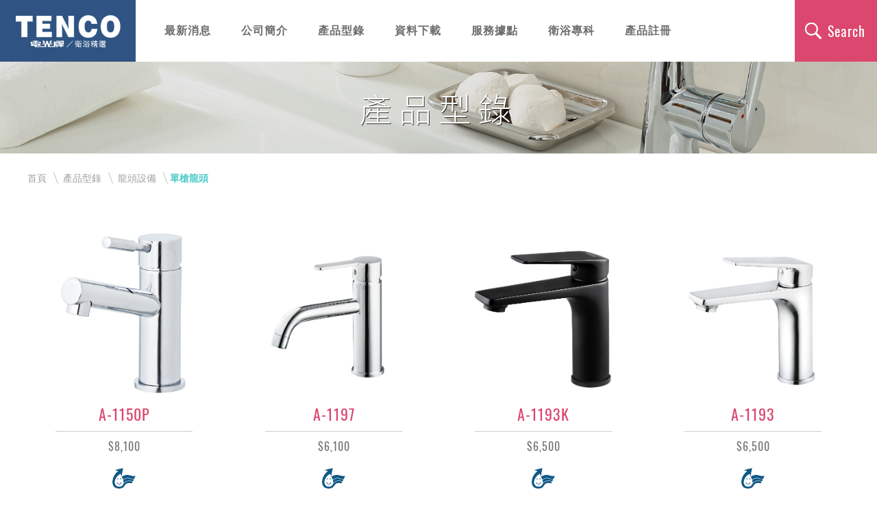

--- FILE ---
content_type: text/html; charset=utf-8
request_url: http://chenchi-tenco.com.tw/xcproduct/list?xsmsid=0J298545749796990112&sid=0J301615352741653967
body_size: 94591
content:


<!DOCTYPE html>

<html lang="zh-Hant">

<head>



<meta name="viewport" content="width=device-width, initial-scale=1.0, user-scalable=no, minimum-scale=1.0, maximum-scale=1.0" />
<meta name="apple-mobile-web-app-capable" content="yes" />
<meta name="Accessible_website" content="本網站通過第(1)優先等級無障礙網頁檢測" />
<meta http-equiv="content-type" content="text/html; charset=UTF-8" />
<meta name="description" content="振吉電化廠股份有限公司於民國 38 年由李氏於高雄市創業，民國 42 年 5 月創立公司組織，同年高雄廠建廠完成，產製給排水銅器、熱水器、安全帽及不銹鋼廚房設備，以『電光牌』為商標（TENCO 精品衛浴），行銷國內外廣受各界愛用及好評。" />
<meta charset="UTF-8" />

    
    <meta content="zh-Hant" http-equiv="content-language" />
    <title>單槍龍頭 ｜龍頭設備 | 電光牌 TENCO 衛浴精選</title>

    
    <meta content="產品型錄" name="Title" />
<meta content="產品型錄" name="Description" />
<meta content="產品型錄" property="og:Title" />
<meta content="產品型錄" property="og:Description" />
<meta content="http://chenchi-tenco.com.tw/xcproduct/list?xsmsid=0J298545749796990112&amp;sid=0J301615352741653967" property="og:Url" />
<meta content="產品型錄" name="DC.Title" />
<meta content="產品型錄" name="DC.Subject" />
<meta content="產品型錄" name="DC.Description" />

    <link rel="shortcut icon" href="/files/atts/0I075385001830884494/layout/images/favicon.ico" />
    <link href="/files/atts/0I075385001830884494/layout/css/style.css" rel="stylesheet" type="text/css" />
    <link href="/files/atts/0I075385001830884494/layout/css/jquery.mmenu.css" rel="stylesheet" type="text/css" />
    <link href="/files/atts/0I075385001830884494/layout/css/editable_content.css" rel="stylesheet" type="text/css" />

<link href="/files/atts/0I075385001830884494/layout/css/content.css" rel="stylesheet" type="text/css" /><link href="/files/atts/0I075385001830884494/layout/css/editable_content.css" rel="stylesheet" type="text/css" />
    


<link href="/bundles/css?v=PRHXTn8q25Jt_rZ0394QZ3IDXGsMqxdObtZyWPQ9iuo1" rel="stylesheet"/>

<script src="/bundles/js?v=iYuXpbfxOcGJhDpvouGB9p-nnHvzGdiFtpnTd2aUopg1"></script>


<script type="text/javascript">
    var pgInfo = {
        SystemPhase: 11,
        Form: null,
        WebSiteRoot: "/",
        UploadRoot: "/files/"
    };

    $(function () {
        pgInfo.Form = $("form[id='MainForm']");
    });
</script>


<script type="text/javascript">
    var captchaHelper = (function () {
        return {
            reset: function () {
                $('.captcha-code').attr('src', '/pageutil/captchacode' + "?" + Math.floor(Math.random() * (1000 - 1 + 1) + 1));
                return false;
            }
        };
    })();

    $(function () {
        //captchaHelper.reset();
    });
</script>


    

    <link href="/files/atts/0I075385001830884494/layout/css/width_narrow.css" media="only screen and (max-width: 639px)" rel="stylesheet" type="text/css" />
    <link href="/files/atts/0I075385001830884494/layout/css/width_wide.css" media="only screen and (min-width: 640px) and (max-width: 1023px)" rel="stylesheet" type="text/css" />
    <link href="/files/atts/0I075385001830884494/layout/css/width_desktop.css" media="only screen and (min-width: 1024px)" rel="stylesheet" type="text/css" />

    
    <script>
    window.addEventListener('load', function () {

        document.querySelectorAll('[title="複製本頁網址"]').forEach((e) => {

            e.addEventListener('click', () => {

                gtag('event', 'conversion', { 'send_to': 'AW-627514876/j14VCPPs-NgBEPy7nKsC' });

            })

        })

        try {

            document.querySelectorAll('.cont > div > .btn > a').forEach((e) => {

                e.addEventListener('click', () => {

                    gtag('event', 'conversion', { 'send_to': 'AW-627514876/DvckCJ3khtkBEPy7nKsC' });

                })

            })

        } catch{ }

    });

    </script>



    <!--[if IE 9]>
        <link href="/files/atts/0I075385001830884494/layout/css/ie9_fix.css" rel="stylesheet" type="text/css" />
    <![endif]-->
    <link href="/files/atts/0I075385001830884494/layout/css/print.css" media="print" rel="stylesheet" type="text/css" />

        <script>
            (function (i, s, o, g, r, a, m) {
                i['GoogleAnalyticsObject'] = r; i[r] = i[r] || function () {
                    (i[r].q = i[r].q || []).push(arguments)
                }, i[r].l = 1 * new Date(); a = s.createElement(o),
                m = s.getElementsByTagName(o)[0]; a.async = 1; a.src = g; m.parentNode.insertBefore(a, m)
            })(window, document, 'script', 'https://www.google-analytics.com/analytics.js', 'ga');

            ga('create', 'UA-164529569-1', 'auto');
            ga('send', 'pageview');
        </script>
    <!-- Global site tag (gtag.js) - Google Ads: 627514876 -->

    <script async= async src="https://www.googletagmanager.com/gtag/js?id=AW-627514876"></script>

    <script>

        window.dataLayer = window.dataLayer || [];

        function gtag() { dataLayer.push(arguments); }

        gtag('js', new Date());



        gtag('config', 'AW-627514876');



        //Event snippet for 網頁瀏覽 conversion page

        gtag('event', 'conversion', { 'send_to': 'AW-627514876/CC4QCN_q-NgBEPy7nKsC' });

    </script>

</head>

<body>
    <div id="Wrap">
        <header id="Header">
            <div>
                <div class="logo">
                    <h1>
                        <a href="http://chenchi-tenco.com.tw/" title="電光牌 TENCO 衛浴精選">
                            <img src="http://chenchi-tenco.com.tw/files/file_pool/1/0j297713596710605896/logo.png" alt="電光牌 TENCO 衛浴精選" class="desktop" />
                            <img src="http://chenchi-tenco.com.tw/files/file_pool/1/0j297713676355584813/logo_mobile.png" alt="http://chenchi-tenco.com.tw/files/file_pool/1/0j297713676355584813/logo_mobile.png" class="mobile" />
                        </a>
                    </h1>
                </div>

                


<nav id="Menu"><div>
    <ul class="menu_list superfish"><li><a href="http://chenchi-tenco.com.tw/" title="首頁"><img src="http://chenchi-tenco.com.tw/files/file_pool/1/0j297713596710605896/logo.png" alt="電光牌 TENCO 衛浴精選"></img></a></li>
<li><a href="http://chenchi-tenco.com.tw/xmdoc?xsmsid=0I267806075668390981" title="最新消息" id="menu0J298561888974653422" menu-code="0J298561888974653422">最新消息</a><ul><li><a href="http://chenchi-tenco.com.tw/xmdoc?xsmsid=0I267806075668390981" title="最新消息" id="menu0J298563021419007476" menu-code="0I267806075668390981">最新消息</a></li>
</ul></li>
<li><a href="http://chenchi-tenco.com.tw/xmdoc/cont?xsmsid=0J298511023499456190" title="公司簡介" id="menu0J298561984880916963" menu-code="0J298561984880916963">公司簡介</a><ul><li><a href="http://chenchi-tenco.com.tw/xmdoc/cont?xsmsid=0J298511023499456190" title="關於振吉" id="menu0J298563362232724448" menu-code="0J298511023499456190">關於振吉</a></li>
<li><a href="http://chenchi-tenco.com.tw/xmdoc/cont?xsmsid=0J298512159849699659" title="御の釉" id="menu0J298563478149187989" menu-code="0J298512159849699659">御の釉</a></li>
</ul></li>
<li class="product"><a href="http://chenchi-tenco.com.tw/xcproduct/cat?xsmsid=0J298545749796990112" title="產品型錄" id="menu0J298562200797370494" menu-code="0J298545749796990112">產品型錄</a><ul class="eqHeight"><li class="item"><a id="0J298633094918638148" href="/xcproduct?xsmsid=0J298545749796990112&amp;sid=0J298633094918638148">馬桶設備</a><ul><li><a id="0J301617204870257539" href="/xcproduct/list?xsmsid=0J298545749796990112&amp;sid=0J301617204870257539">御之釉</a></li>
<li><a id="0J301617306227853538" href="/xcproduct/list?xsmsid=0J298545749796990112&amp;sid=0J301617306227853538">坐式馬桶</a></li>
<li><a id="0J301617650941154537" href="/xcproduct/list?xsmsid=0J298545749796990112&amp;sid=0J301617650941154537">蹲式馬桶</a></li>
<li><a id="0J301617488584558538" href="/xcproduct/list?xsmsid=0J298545749796990112&amp;sid=0J301617488584558538">潔屁電腦馬桶</a></li>
<li><a id="0K150567678974653422" href="/xcproduct/list?xsmsid=0J298545749796990112&amp;sid=0K150567678974653422">潔屁電腦馬桶座</a></li>
</ul></li>
<li class="item"><a id="0J298632530650567112" href="/xcproduct?xsmsid=0J298545749796990112&amp;sid=0J298632530650567112">面盆設備</a><ul><li><a id="0J301525829042244673" href="/xcproduct/list?xsmsid=0J298545749796990112&amp;sid=0J301525829042244673">御之釉</a></li>
<li><a id="0J301613638862927301" href="/xcproduct/list?xsmsid=0J298545749796990112&amp;sid=0J301613638862927301">一般面盆</a></li>
<li><a id="0J315577392779664324" href="/xcproduct/list?xsmsid=0J298545749796990112&amp;sid=0J315577392779664324">檯上盆</a></li>
<li><a id="0J301614227858503814" href="/xcproduct/list?xsmsid=0J298545749796990112&amp;sid=0J301614227858503814">浴櫃系列</a></li>
<li><a id="0J301614095491907814" href="/xcproduct/list?xsmsid=0J298545749796990112&amp;sid=0J301614095491907814">檯面系列</a></li>
<li><a id="0J322577363590433897" href="/xcproduct/list?xsmsid=0J298545749796990112&amp;sid=0J322577363590433897">拖布盆</a></li>
</ul></li>
<li class="item"><a id="0J298637831547628651" href="/xcproduct?xsmsid=0J298545749796990112&amp;sid=0J298637831547628651">便斗設備</a><ul><li><a id="0J301618302651032149" href="/xcproduct/list?xsmsid=0J298545749796990112&amp;sid=0J301618302651032149">立式便斗</a></li>
<li><a id="0J301618140294446149" href="/xcproduct/list?xsmsid=0J298545749796990112&amp;sid=0J301618140294446149">掛式便斗</a></li>
<li><a id="0J336534519378174143" href="/xcproduct/list?xsmsid=0J298545749796990112&amp;sid=0J336534519378174143">背給水系列</a></li>
<li><a id="0J322581494315628197" href="/xcproduct/list?xsmsid=0J298545749796990112&amp;sid=0J322581494315628197">電眼控制器</a></li>
</ul></li>
<li class="item"><a id="0J298646235262920750" href="/xcproduct?xsmsid=0J298545749796990112&amp;sid=0J298646235262920750">自動化設備</a><ul><li><a id="0J301618828811688182" href="/xcproduct/list?xsmsid=0J298545749796990112&amp;sid=0J301618828811688182">馬桶設備</a></li>
<li><a id="0J301618545197486193" href="/xcproduct/list?xsmsid=0J298545749796990112&amp;sid=0J301618545197486193">面盆設備</a></li>
<li><a id="0K169487959847120321" href="/xcproduct/list?xsmsid=0J298545749796990112&amp;sid=0K169487959847120321">電沖配件</a></li>
<li><a id="0J301618697454082193" href="/xcproduct/list?xsmsid=0J298545749796990112&amp;sid=0J301618697454082193">自動龍頭/給皂機</a></li>
<li><a id="0J301619586249181280" href="/xcproduct/list?xsmsid=0J298545749796990112&amp;sid=0J301619586249181280">通風扇/烘手機</a></li>
</ul></li>
<li class="item"><a id="0J298646672991900264" href="/xcproduct?xsmsid=0J298545749796990112&amp;sid=0J298646672991900264">社會福祉設備</a><ul><li><a id="0J301620040042131234" href="/xcproduct/list?xsmsid=0J298545749796990112&amp;sid=0J301620040042131234">馬桶設備</a></li>
<li><a id="0J301619818785535234" href="/xcproduct/list?xsmsid=0J298545749796990112&amp;sid=0J301619818785535234">面盆設備</a></li>
<li><a id="0J301620831495413846" href="/xcproduct/list?xsmsid=0J298545749796990112&amp;sid=0J301620831495413846">便斗設備</a></li>
<li><a id="0J301620559038817846" href="/xcproduct/list?xsmsid=0J298545749796990112&amp;sid=0J301620559038817846">安全扶手</a></li>
<li><a id="0J337571905439312727" href="/xcproduct/list?xsmsid=0J298545749796990112&amp;sid=0J337571905439312727">抗菌扶手</a></li>
<li><a id="0J337551719695914416" href="/xcproduct/list?xsmsid=0J298545749796990112&amp;sid=0J337551719695914416">其他產品</a></li>
</ul></li>
<li class="item"><a id="0J301498899510091777" href="/xcproduct?xsmsid=0J298545749796990112&amp;sid=0J301498899510091777">小兒衛生設備</a><ul><li><a id="0J301621345298462880" href="/xcproduct/list?xsmsid=0J298545749796990112&amp;sid=0J301621345298462880">馬桶設備</a></li>
<li><a id="0J301621153931866890" href="/xcproduct/list?xsmsid=0J298545749796990112&amp;sid=0J301621153931866890">面盆設備</a></li>
<li><a id="0J301621497655068889" href="/xcproduct/list?xsmsid=0J298545749796990112&amp;sid=0J301621497655068889">便斗設備</a></li>
</ul></li>
<li class="item"><a id="0J301499719329404252" href="/xcproduct?xsmsid=0J298545749796990112&amp;sid=0J301499719329404252">浴缸設備&淋浴柱</a><ul><li><a id="0J340565330587592982" href="/xcproduct/list?xsmsid=0J298545749796990112&amp;sid=0J340565330587592982">古典/獨立式浴缸</a></li>
<li><a id="0J301621680181412833" href="/xcproduct/list?xsmsid=0J298545749796990112&amp;sid=0J301621680181412833">按摩浴缸</a></li>
<li><a id="0J322576361424424303" href="/xcproduct/list?xsmsid=0J298545749796990112&amp;sid=0J322576361424424303">按摩浴缸龍頭</a></li>
<li><a id="0J322571541284066006" href="/xcproduct/list?xsmsid=0J298545749796990112&amp;sid=0J322571541284066006">淋浴柱</a></li>
</ul></li>
<li class="item"><a id="0J301500027137242710" href="/xcproduct?xsmsid=0J298545749796990112&amp;sid=0J301500027137242710">浴室配件</a><ul><li><a id="0J301627662626956988" href="/xcproduct/list?xsmsid=0J298545749796990112&amp;sid=0J301627662626956988">化妝鏡</a></li>
<li><a id="0O018491007773780175" href="/xcproduct/list?xsmsid=0J298545749796990112&amp;sid=0O018491007773780175">BA-383系列</a></li>
<li><a id="0K055569928998340491" href="/xcproduct/list?xsmsid=0J298545749796990112&amp;sid=0K055569928998340491">BA-35系列</a></li>
<li><a id="0J301628623789551975" href="/xcproduct/list?xsmsid=0J298545749796990112&amp;sid=0J301628623789551975">BA-37系列</a></li>
<li><a id="0L082488139878146449" href="/xcproduct/list?xsmsid=0J298545749796990112&amp;sid=0L082488139878146449">BA-381系列</a></li>
<li><a id="0M342543898089004097" href="/xcproduct/list?xsmsid=0J298545749796990112&amp;sid=0M342543898089004097">BA-382系列</a></li>
<li><a id="0J301627824083551987" href="/xcproduct/list?xsmsid=0J298545749796990112&amp;sid=0J301627824083551987">其他產品</a></li>
</ul></li>
<li class="item"><a id="0J298632837389558635" href="/xcproduct?xsmsid=0J298545749796990112&amp;sid=0J298632837389558635">龍頭設備</a><ul><li><a id="0J301616824160844054" href="/xcproduct/list?xsmsid=0J298545749796990112&amp;sid=0J301616824160844054">無鉛龍頭</a></li>
<li><a id="0J301615352741653967" href="/xcproduct/list?xsmsid=0J298545749796990112&amp;sid=0J301615352741653967">單槍龍頭</a></li>
<li><a id="0J301615503008259957" href="/xcproduct/list?xsmsid=0J298545749796990112&amp;sid=0J301615503008259957">沐浴龍頭</a></li>
<li><a id="0J301616149089056955" href="/xcproduct/list?xsmsid=0J298545749796990112&amp;sid=0J301616149089056955">混合龍頭</a></li>
<li><a id="0J301616301446652955" href="/xcproduct/list?xsmsid=0J298545749796990112&amp;sid=0J301616301446652955">一般龍頭</a></li>
<li><a id="0J301616452703248954" href="/xcproduct/list?xsmsid=0J298545749796990112&amp;sid=0J301616452703248954">化驗龍頭</a></li>
</ul></li>
<li class="item"><a id="0J301501551892403895" href="/xcproduct?xsmsid=0J298545749796990112&amp;sid=0J301501551892403895">其他產品</a><ul><li><a id="0J301630824715193114" href="/xcproduct/list?xsmsid=0J298545749796990112&amp;sid=0J301630824715193114">馬桶蓋</a></li>
<li><a id="0J301630320091891115" href="/xcproduct/list?xsmsid=0J298545749796990112&amp;sid=0J301630320091891115">給排水銅器</a></li>
<li><a id="0J301630502458497114" href="/xcproduct/list?xsmsid=0J298545749796990112&amp;sid=0J301630502458497114">屋頂/地板落水頭</a></li>
<li><a id="0J301630976172799113" href="/xcproduct/list?xsmsid=0J298545749796990112&amp;sid=0J301630976172799113">緊急沖身洗眼器</a></li>
</ul></li>
<li class="item"><a id="0J301500630904242355" href="/xcproduct?xsmsid=0J298545749796990112&amp;sid=0J301500630904242355">熱水器</a><ul><li><a id="0J301628876224904029" href="/xcproduct/list?xsmsid=0J298545749796990112&amp;sid=0J301628876224904029">電熱水器</a></li>
<li><a id="0J301629008681600028" href="/xcproduct/list?xsmsid=0J298545749796990112&amp;sid=0J301629008681600028">瓦斯熱水器</a></li>
<li><a id="0J301629449949206028" href="/xcproduct/list?xsmsid=0J298545749796990112&amp;sid=0J301629449949206028">瞬間熱水器</a></li>
<li><a id="0J301629601306802027" href="/xcproduct/list?xsmsid=0J298545749796990112&amp;sid=0J301629601306802027">雷姆熱水器</a></li>
</ul></li>
</ul></li>
<li><a href="http://chenchi-tenco.com.tw/xmfile?xsmsid=0J298558806009231353" title="資料下載" id="menu0J298562785503733935" menu-code="0J298562785503733935">資料下載</a><ul><li><a href="http://chenchi-tenco.com.tw/xmfile?xsmsid=0J298558806009231353" title="安裝尺寸圖" id="menu0K037668659522959286" menu-code="0J298558806009231353">安裝尺寸圖</a></li>
<li><a href="http://chenchi-tenco.com.tw/xmfile?xsmsid=0J298559489288554324" title="送審資料" id="menu0J298564456591894465" menu-code="0J298559489288554324">送審資料</a></li>
<li><a href="http://chenchi-tenco.com.tw/xmfile?xsmsid=0J298559138466837352" title="各類證書" id="menu0J298564371684531934" menu-code="0J298559138466837352">各類證書</a></li>
<li><a href="http://chenchi-tenco.com.tw/xmdoc/cont?xsmsid=0K150586866922849286" title="電子型錄下載" id="menu0K162317049762306582" menu-code="0K150586866922849286">電子型錄下載</a></li>
</ul></li>
<li><a href="http://chenchi-tenco.com.tw/xcservice?xsmsid=0M279583107431863441" title="服務據點" id="menu0J303512243106390358" menu-code="0J303512243106390358">服務據點</a><ul><li><a href="http://chenchi-tenco.com.tw/xcservice?xsmsid=0M279583107431863441" title="服務據點" id="menu0N012524817815062161" menu-code="0M279583107431863441">服務據點</a></li>
</ul></li>
<li><a href="http://chenchi-tenco.com.tw/xmdoc?xsmsid=0J298560990532846837" title="衛浴專科" id="menu0J303512690725381861" menu-code="0J298560990532846837">衛浴專科</a></li>
<li><a href="#">產品註冊</a><ul><li><a href="http://chenchi-tenco.com.tw/productsub/submit?XsmSId=0K052696371918656742" title="電光牌貯備型電熱水器登錄" id="menu0K052696371918656742" menu-code="0K052696371918656742">電光牌貯備型電熱水器登錄</a></li>
<li><a href="http://chenchi-tenco.com.tw/member/login" title="會員登入" id="menuLogin" menu-code="Login">會員登入</a></li>
</ul></li>
</ul>
    </div>
</nav>

                

                <div class="search">
                    <label for="">全站搜尋</label>
                    <div class="search_box">
<form action="/sitesearch" id="PCSiteSearchForm" method="get">                            <input type="text" id="sq" name="sq" class="dev-site-search-keyword" accesskey="S" value="" placeholder="請輸入關鍵字" />
                            <input type="submit" value="搜尋" class="btn" title="搜尋" />
</form>                    </div>
                </div>
            </div>
        </header>


        <!--RenderBody -->
        





<div id="Center">
    <div id="ContentHeader" style= background-image:url(http://chenchi-tenco.com.tw/files/atts/0J339423896227853538/content_banner1.jpg); ">
        <div class="PageTitle"><h2><!-- InstanceBeginEditable name="PageTitle" -->產品型錄<!-- InstanceEndEditable --></h2></div>
    </div>
    <div id="Content">
        <div class="home_icon"><span class="icon"></span><span class="line"></span></div>


<div id="Breadcrumbs">
    <div>
        <ul>
            <li><a href="http://chenchi-tenco.com.tw/" title="首頁">首頁</a></li>
            <li><a href="/xcproduct/cat?xsmsid=0J298545749796990112" title="產品型錄">產品型錄</a></li>
        </ul>
    </div>
</div>

<form action="/xcproduct?xsmsid=0J298545749796990112&amp;sid=0J301615352741653967" id="MainForm" method="post"><input name="__RequestVerificationToken" type="hidden" value="3d-WkDax_QToyM-Huk8fDILs-Y6zu18qnxxDqobsmPF6w1H3b3K9L-O1XXvKkoXb__xWt10uyY96BqvLBkjdI2T6HUSnjaLvJwhpuc5CVCA1" /><input id="XsmSId" name="XsmSId" type="hidden" value="0J298545749796990112" />

<div class="ListSearch FormElmt" hidden="hidden">
    <div>
        <div class="title">列表搜尋</div>
        <div class="item">
            <div class="label">商品分類</div>
            <div class="cont">
<select id="ProductDDLList_CatListSelectedItem" name="ProductDDLList.CatListSelectedItem"><option value="">請選擇</option>
<option value="0J298633094918638148">馬桶設備</option>
<option value="0J298632530650567112">面盆設備</option>
<option value="0J298637831547628651">便斗設備</option>
<option value="0J298646235262920750">自動化設備</option>
<option value="0J298646672991900264">社會福祉設備</option>
<option value="0J301498899510091777">小兒衛生設備</option>
<option value="0J301499719329404252">浴缸設備&amp;淋浴柱</option>
<option value="0J301500027137242710">浴室配件</option>
<option selected="selected" value="0J298632837389558635">龍頭設備</option>
<option value="0J301501551892403895">其他產品</option>
<option value="0J301500630904242355">熱水器</option>
</select>                <select id="ProductDDLList_SecListSelectedItem" name="ProductDDLList.SecListSelectedItem"><option value="">請選擇</option>
<option value="0J301616824160844054">無鉛龍頭</option>
<option selected="selected" value="0J301615352741653967">單槍龍頭</option>
<option value="0J301615503008259957">沐浴龍頭</option>
<option value="0J301616149089056955">混合龍頭</option>
<option value="0J301616301446652955">一般龍頭</option>
<option value="0J301616452703248954">化驗龍頭</option>
</select>                <select id="ProductDDLList_ProductListSelectedItem" name="ProductDDLList.ProductListSelectedItem"><option value="">請選擇</option>
<option value="0J315591451170132791">面盆龍頭</option>
<option value="0J315592980384057968">面盆龍頭  【限】</option>
<option value="0J315594133464370939">面盆龍頭</option>
<option value="0J315594955465854956">面盆龍頭</option>
<option value="0J315595595530389414">面盆龍頭 4&quot;</option>
<option value="0J315596182703248954">面盆龍頭</option>
<option value="0J315597406883671026">面盆龍頭【限】</option>
<option value="0J315599579937740140">面盆龍頭【限】</option>
<option value="0J315600271473294194">面盆龍頭</option>
<option value="0J315603129646154635">面盆龍頭</option>
<option value="0J315603891182597679">面盆龍頭 4&quot;</option>
<option value="0J315604439455567119">面盆龍頭  【限】</option>
<option value="0J315605076629526750">面盆龍頭【限量品】</option>
<option value="0J315608021865857206">面盆龍頭</option>
<option value="0J315608599038817846">面盆龍頭 4&quot; 【限】</option>
<option value="0J315609166302776377">面盆龍頭</option>
<option value="0J315609764575735818">面盆龍頭 4&quot;</option>
<option value="0J316383554845673908">面盆龍頭兼蓮蓬頭</option>
<option value="0J316387457381026953">面盆龍頭兼蓮蓬頭</option>
<option value="0K155538374792865462">面盆龍頭【限】</option>
<option value="0O297539948456824832">面盆龍頭</option>
<option value="0O297541838417166461">面盆龍頭 (黑霧)</option>
<option value="0O297542416869873056">面盆龍頭</option>
<option value="0O297558650483564237">面盆龍頭</option>
<option value="0P037520296328939235">面盆龍頭 (絲光灰)</option>
<option value="0P037521766593363792">面盆冷水龍頭</option>
</select>            </div>
        </div>
        <div class="BtnCommon">
            <div><span><input type="submit" value="查詢" id="ProductDDLsubmit"></span></div>
        </div>
    </div>
</div>
<script>
    $(function () {
        //補齊麵包列
        if ($("#ProductDDLList_CatListSelectedItem").val()) {
           $("#Breadcrumbs ul").append("<li><a href=\"" + "/" + "xcproduct/index?xsmsid=" + $("#XsmSId").val() + "&sid=" + $("#ProductDDLList_CatListSelectedItem").val() +"\">" + $("#ProductDDLList_CatListSelectedItem option:selected").text() + "</a></li>")
             //$("#Breadcrumbs ul").append("<li><a href=\"" +'#'+"\">" + $("#ProductDDLList_CatListSelectedItem option:selected").text() + "</a></li>")
        }
        if ($("#ProductDDLList_SecListSelectedItem").val()) {
            $("#Breadcrumbs ul").append("<li><a href=\"" + "/" + "xcproduct/list?xsmsid=" + $("#XsmSId").val() + "&sid=" + $("#ProductDDLList_SecListSelectedItem").val() +"\">" + $("#ProductDDLList_SecListSelectedItem option:selected").text() + "</a></li>")
           // $("#Breadcrumbs ul").append("<li><a href=\"" + '#' +"\">" + $("#ProductDDLList_SecListSelectedItem option:selected").text() + "</a></li>")
        }
        if ($("#ProductDDLList_ProductListSelectedItem").val()) {
           //$("#Breadcrumbs ul").append("<li><a href=\""+ "/" + "xcproduct/cont?xsmsid=" + $("#XsmSId").val() + "&sid=" + $("#ProductDDLList_ProductListSelectedItem").val() +"\">" + $("#ProductDDLList_ProductListSelectedItem option:selected").text() + "</a></li>")
           //$("#Breadcrumbs ul").append("<li><a href=\"" + "/" + "xcproduct/list?xsmsid=" + $("#XsmSId").val() + "&sid=" + $("#ProductDDLList_SecListSelectedItem").val() +"\">"+"123123"  + "</a></li>")
        }

        $("#ProductDDLList_CatListSelectedItem").change(function () {
            if (!$("#ProductDDLList_CatListSelectedItem").val()) {
                $("#ProductDDLList_SecListSelectedItem").html("<option value=\"\">請選擇</option>")
                $("#ProductDDLList_ProductListSelectedItem").html("<option value=\"\">請選擇</option>")
                return false
            }

            $.ajax({
                type: "POST",
                url: "/xcproduct/changecat",
                data: {
                    selectItem: $("#ProductDDLList_CatListSelectedItem").val(),
                },
                success: function (result) {
                    if (result.Success) {
                        var ddlList = result.ddlList
                        $("#ProductDDLList_SecListSelectedItem").html("")
                        $("#ProductDDLList_SecListSelectedItem").append("<option value=\"\">請選擇</option>")
                        $("#ProductDDLList_ProductListSelectedItem").html("<option value=\"\">請選擇</option>")
                        ddlList.forEach(function (item) {
                            $("#ProductDDLList_SecListSelectedItem").append("<option value=\"" + item.Value +"\">" + item.Text +"</option>")
                        })
                    }
                    else {
                        console.log("false")
                    }
                },
                error: function (result) {
                    console.log(result)
                }
            })
        })
        $("#ProductDDLList_SecListSelectedItem").change(function () {
            if (!$("#ProductDDLList_SecListSelectedItem").val()) {
                $("#ProductDDLList_ProductListSelectedItem").html("<option value=\"\">請選擇</option>")
                return false
            }

            $.ajax({
                type: "POST",
                url: "/xcproduct/changeproduct",
                data: {
                    selectItem: $("#ProductDDLList_SecListSelectedItem").val(),
                },
                success: function (result) {
                    if (result.Success) {
                        var ddlList = result.ddlList
                        $("#ProductDDLList_ProductListSelectedItem").html("")
                        $("#ProductDDLList_ProductListSelectedItem").append("<option value=\"\">請選擇</option>")
                        ddlList.forEach(function (item) {
                            $("#ProductDDLList_ProductListSelectedItem").append("<option value=\"" + item.Value + "\">" + item.Text + "</option>")
                        })
                    }
                    else {
                        console.log("false")
                    }
                },
                error: function (result) {
                    console.log(result)
                }
            })
        })
        $("#ProductDDLsubmit").click(function (e) {
            e.preventDefault()
            if ($("#ProductDDLList_ProductListSelectedItem").val()) {
                location.href = "/" + "xcproduct/cont?xsmsid=" + $("#XsmSId").val() + "&sid=" + $("#ProductDDLList_ProductListSelectedItem").val()
            }
            else if ($("#ProductDDLList_SecListSelectedItem").val()) {
                location.href = "/" + "xcproduct/list?xsmsid=" + $("#XsmSId").val() + "&sid=" + $("#ProductDDLList_SecListSelectedItem").val()
            }
            else {
                location.href = "/" + "xcproduct/?xsmsid=" + $("#XsmSId").val() + "&sid=" + $("#ProductDDLList_CatListSelectedItem").val()
            }
        })
    })
</script>            <div class="ProductList">
                <div class="eqHeight">



                        <div class="item">
                            <div>
                                <div class="img"><div style="background-image: url('http://chenchi-tenco.com.tw//files/file_pool/4/0k052553054778280842/a-1150p.jpg')"><a href="/xcproduct/cont?xsmsid=0J298545749796990112&amp;sid=0J315591451170132791">面盆龍頭</a></div></div>
                                <div class="cont">
                                    <div>
                                        <div class="title"><a href="/xcproduct/cont?xsmsid=0J298545749796990112&amp;sid=0J315591451170132791">A-1150P</a></div>
                                        <div class="price">

                                            $8,100
                                        </div>
                                        <div class="cert">
                                                <img src="http://chenchi-tenco.com.tw//files/file_pool/4/0j301639441318020779/mark_water_save.png" />
                                        </div>
                                        <div class="btn"><a href="/xcproduct/cont?xsmsid=0J298545749796990112&amp;sid=0J315591451170132791">詳細資料</a></div>
                                    </div>
                                </div>
                            </div>
                        </div>
                        <div class="item">
                            <div>
                                <div class="img"><div style="background-image: url('http://chenchi-tenco.com.tw//files/file_pool/4/0p037522414300201350/a-1197.jpg')"><a href="/xcproduct/cont?xsmsid=0J298545749796990112&amp;sid=0P037521766593363792">面盆冷水龍頭</a></div></div>
                                <div class="cont">
                                    <div>
                                        <div class="title"><a href="/xcproduct/cont?xsmsid=0J298545749796990112&amp;sid=0P037521766593363792">A-1197</a></div>
                                        <div class="price">

                                            $6,100
                                        </div>
                                        <div class="cert">
                                                <img src="http://chenchi-tenco.com.tw//files/file_pool/4/0j301639441318020779/mark_water_save.png" />
                                        </div>
                                        <div class="btn"><a href="/xcproduct/cont?xsmsid=0J298545749796990112&amp;sid=0P037521766593363792">詳細資料</a></div>
                                    </div>
                                </div>
                            </div>
                        </div>
                        <div class="item">
                            <div>
                                <div class="img"><div style="background-image: url('http://chenchi-tenco.com.tw//files/file_pool/4/0p050316692057022197/a-1193k.jpg')"><a href="/xcproduct/cont?xsmsid=0J298545749796990112&amp;sid=0O297541838417166461">面盆龍頭 (黑霧)</a></div></div>
                                <div class="cont">
                                    <div>
                                        <div class="title"><a href="/xcproduct/cont?xsmsid=0J298545749796990112&amp;sid=0O297541838417166461">A-1193K</a></div>
                                        <div class="price">

                                            $6,500
                                        </div>
                                        <div class="cert">
                                                <img src="http://chenchi-tenco.com.tw//files/file_pool/4/0j301639441318020779/mark_water_save.png" />
                                        </div>
                                        <div class="btn"><a href="/xcproduct/cont?xsmsid=0J298545749796990112&amp;sid=0O297541838417166461">詳細資料</a></div>
                                    </div>
                                </div>
                            </div>
                        </div>
                        <div class="item">
                            <div>
                                <div class="img"><div style="background-image: url('http://chenchi-tenco.com.tw//files/file_pool/4/0p050316266756325501/a-1193.jpg')"><a href="/xcproduct/cont?xsmsid=0J298545749796990112&amp;sid=0O297539948456824832">面盆龍頭</a></div></div>
                                <div class="cont">
                                    <div>
                                        <div class="title"><a href="/xcproduct/cont?xsmsid=0J298545749796990112&amp;sid=0O297539948456824832">A-1193</a></div>
                                        <div class="price">

                                            $6,500
                                        </div>
                                        <div class="cert">
                                                <img src="http://chenchi-tenco.com.tw//files/file_pool/4/0j301639441318020779/mark_water_save.png" />
                                        </div>
                                        <div class="btn"><a href="/xcproduct/cont?xsmsid=0J298545749796990112&amp;sid=0O297539948456824832">詳細資料</a></div>
                                    </div>
                                </div>
                            </div>
                        </div>
                        <div class="item">
                            <div>
                                <div class="img"><div style="background-image: url('http://chenchi-tenco.com.tw//files/file_pool/4/0p037521458141656207/a-1196dk.jpg')"><a href="/xcproduct/cont?xsmsid=0J298545749796990112&amp;sid=0P037520296328939235">面盆龍頭 (絲光灰)</a></div></div>
                                <div class="cont">
                                    <div>
                                        <div class="title"><a href="/xcproduct/cont?xsmsid=0J298545749796990112&amp;sid=0P037520296328939235">A-1196DK</a></div>
                                        <div class="price">

                                            $7,500
                                        </div>
                                        <div class="cert">
                                                <img src="http://chenchi-tenco.com.tw//files/file_pool/4/0j301639441318020779/mark_water_save.png" />
                                        </div>
                                        <div class="btn"><a href="/xcproduct/cont?xsmsid=0J298545749796990112&amp;sid=0P037520296328939235">詳細資料</a></div>
                                    </div>
                                </div>
                            </div>
                        </div>
                        <div class="item">
                            <div>
                                <div class="img"><div style="background-image: url('http://chenchi-tenco.com.tw//files/file_pool/4/0o297564095503733935/a-1194.jpg')"><a href="/xcproduct/cont?xsmsid=0J298545749796990112&amp;sid=0O297542416869873056">面盆龍頭</a></div></div>
                                <div class="cont">
                                    <div>
                                        <div class="title"><a href="/xcproduct/cont?xsmsid=0J298545749796990112&amp;sid=0O297542416869873056">A-1194</a></div>
                                        <div class="price">

                                            $7,400
                                        </div>
                                        <div class="cert">
                                                <img src="http://chenchi-tenco.com.tw//files/file_pool/4/0j301639441318020779/mark_water_save.png" />
                                        </div>
                                        <div class="btn"><a href="/xcproduct/cont?xsmsid=0J298545749796990112&amp;sid=0O297542416869873056">詳細資料</a></div>
                                    </div>
                                </div>
                            </div>
                        </div>
                        <div class="item">
                            <div>
                                <div class="img"><div style="background-image: url('http://chenchi-tenco.com.tw//files/file_pool/4/0o297564472307268906/a-1195.jpg')"><a href="/xcproduct/cont?xsmsid=0J298545749796990112&amp;sid=0O297558650483564237">面盆龍頭</a></div></div>
                                <div class="cont">
                                    <div>
                                        <div class="title"><a href="/xcproduct/cont?xsmsid=0J298545749796990112&amp;sid=0O297558650483564237">A-1195</a></div>
                                        <div class="price">

                                            $6,500
                                        </div>
                                        <div class="cert">
                                                <img src="http://chenchi-tenco.com.tw//files/file_pool/4/0j301639441318020779/mark_water_save.png" />
                                        </div>
                                        <div class="btn"><a href="/xcproduct/cont?xsmsid=0J298545749796990112&amp;sid=0O297558650483564237">詳細資料</a></div>
                                    </div>
                                </div>
                            </div>
                        </div>
                        <div class="item">
                            <div>
                                <div class="img"><div style="background-image: url('http://chenchi-tenco.com.tw//files/file_pool/4/0j315592037683179356/a-1189.jpg')"><a href="/xcproduct/cont?xsmsid=0J298545749796990112&amp;sid=0K155538374792865462">面盆龍頭【限】</a></div></div>
                                <div class="cont">
                                    <div>
                                        <div class="title"><a href="/xcproduct/cont?xsmsid=0J298545749796990112&amp;sid=0K155538374792865462">A-1189</a></div>
                                        <div class="price">

                                            $10,500
                                        </div>
                                        <div class="cert">
                                                <img src="http://chenchi-tenco.com.tw//files/file_pool/4/0j301639441318020779/mark_water_save.png" />
                                                <img src="http://chenchi-tenco.com.tw//files/file_pool/4/0m003366098358472860/限量品031.png" />
                                        </div>
                                        <div class="btn"><a href="/xcproduct/cont?xsmsid=0J298545749796990112&amp;sid=0K155538374792865462">詳細資料</a></div>
                                    </div>
                                </div>
                            </div>
                        </div>
                        <div class="item">
                            <div>
                                <div class="img"><div style="background-image: url('http://chenchi-tenco.com.tw//files/file_pool/4/0j315592030685644373/a-1192b.jpg')"><a href="/xcproduct/cont?xsmsid=0J298545749796990112&amp;sid=0J315609764575735818">面盆龍頭 4&quot;</a></div></div>
                                <div class="cont">
                                    <div>
                                        <div class="title"><a href="/xcproduct/cont?xsmsid=0J298545749796990112&amp;sid=0J315609764575735818">A-1192B</a></div>
                                        <div class="price">

                                            $6,700
                                        </div>
                                        <div class="cert">
                                                <img src="http://chenchi-tenco.com.tw//files/file_pool/4/0j301639441318020779/mark_water_save.png" />
                                        </div>
                                        <div class="btn"><a href="/xcproduct/cont?xsmsid=0J298545749796990112&amp;sid=0J315609764575735818">詳細資料</a></div>
                                    </div>
                                </div>
                            </div>
                        </div>
                        <div class="item">
                            <div>
                                <div class="img"><div style="background-image: url('http://chenchi-tenco.com.tw//files/file_pool/4/0j315592039040775356/a-1192a.jpg')"><a href="/xcproduct/cont?xsmsid=0J298545749796990112&amp;sid=0J315609166302776377">面盆龍頭</a></div></div>
                                <div class="cont">
                                    <div>
                                        <div class="title"><a href="/xcproduct/cont?xsmsid=0J298545749796990112&amp;sid=0J315609166302776377">A-1192A</a></div>
                                        <div class="price">

                                            $6,700
                                        </div>
                                        <div class="cert">
                                                <img src="http://chenchi-tenco.com.tw//files/file_pool/4/0j301639441318020779/mark_water_save.png" />
                                        </div>
                                        <div class="btn"><a href="/xcproduct/cont?xsmsid=0J298545749796990112&amp;sid=0J315609166302776377">詳細資料</a></div>
                                    </div>
                                </div>
                            </div>
                        </div>
                        <div class="item">
                            <div>
                                <div class="img"><div style="background-image: url('http://chenchi-tenco.com.tw//files/file_pool/4/0k052553054313159869/a-1160p.jpg')"><a href="/xcproduct/cont?xsmsid=0J298545749796990112&amp;sid=0J315592980384057968">面盆龍頭  【限】</a></div></div>
                                <div class="cont">
                                    <div>
                                        <div class="title"><a href="/xcproduct/cont?xsmsid=0J298545749796990112&amp;sid=0J315592980384057968">A-1160P</a></div>
                                        <div class="price">

                                            $8,200
                                        </div>
                                        <div class="cert">
                                        </div>
                                        <div class="btn"><a href="/xcproduct/cont?xsmsid=0J298545749796990112&amp;sid=0J315592980384057968">詳細資料</a></div>
                                    </div>
                                </div>
                            </div>
                        </div>
                        <div class="item">
                            <div>
                                <div class="img"><div style="background-image: url('http://chenchi-tenco.com.tw//files/file_pool/4/0k052553055957038887/a-1165p.jpg')"><a href="/xcproduct/cont?xsmsid=0J298545749796990112&amp;sid=0J315594133464370939">面盆龍頭</a></div></div>
                                <div class="cont">
                                    <div>
                                        <div class="title"><a href="/xcproduct/cont?xsmsid=0J298545749796990112&amp;sid=0J315594133464370939">A-1165P</a></div>
                                        <div class="price">

                                            $8,100
                                        </div>
                                        <div class="cert">
                                                <img src="http://chenchi-tenco.com.tw//files/file_pool/4/0j301639441318020779/mark_water_save.png" />
                                        </div>
                                        <div class="btn"><a href="/xcproduct/cont?xsmsid=0J298545749796990112&amp;sid=0J315594133464370939">詳細資料</a></div>
                                    </div>
                                </div>
                            </div>
                        </div>
                        <div class="item">
                            <div>
                                <div class="img"><div style="background-image: url('http://chenchi-tenco.com.tw//files/file_pool/4/0k052553055491907814/a-1166cgp.jpg')"><a href="/xcproduct/cont?xsmsid=0J298545749796990112&amp;sid=0J315594955465854956">面盆龍頭</a></div></div>
                                <div class="cont">
                                    <div>
                                        <div class="title"><a href="/xcproduct/cont?xsmsid=0J298545749796990112&amp;sid=0J315594955465854956">A-1166CGP</a></div>
                                        <div class="price">

                                            $6,500
                                        </div>
                                        <div class="cert">
                                                <img src="http://chenchi-tenco.com.tw//files/file_pool/4/0j301639441318020779/mark_water_save.png" />
                                        </div>
                                        <div class="btn"><a href="/xcproduct/cont?xsmsid=0J298545749796990112&amp;sid=0J315594955465854956">詳細資料</a></div>
                                    </div>
                                </div>
                            </div>
                        </div>
                        <div class="item">
                            <div>
                                <div class="img"><div style="background-image: url('http://chenchi-tenco.com.tw//files/file_pool/4/0k052553056035886831/a-1168cgp.jpg')"><a href="/xcproduct/cont?xsmsid=0J298545749796990112&amp;sid=0J315595595530389414">面盆龍頭 4&quot;</a></div></div>
                                <div class="cont">
                                    <div>
                                        <div class="title"><a href="/xcproduct/cont?xsmsid=0J298545749796990112&amp;sid=0J315595595530389414">A-1168CGP</a></div>
                                        <div class="price">

                                            $6,500
                                        </div>
                                        <div class="cert">
                                                <img src="http://chenchi-tenco.com.tw//files/file_pool/4/0j301639441318020779/mark_water_save.png" />
                                        </div>
                                        <div class="btn"><a href="/xcproduct/cont?xsmsid=0J298545749796990112&amp;sid=0J315595595530389414">詳細資料</a></div>
                                    </div>
                                </div>
                            </div>
                        </div>
                        <div class="item">
                            <div>
                                <div class="img"><div style="background-image: url('http://chenchi-tenco.com.tw//files/file_pool/4/0j315592022068393330/a-1173.jpg')"><a href="/xcproduct/cont?xsmsid=0J298545749796990112&amp;sid=0J315596182703248954">面盆龍頭</a></div></div>
                                <div class="cont">
                                    <div>
                                        <div class="title"><a href="/xcproduct/cont?xsmsid=0J298545749796990112&amp;sid=0J315596182703248954">A-1173</a></div>
                                        <div class="price">

                                            $5,900
                                        </div>
                                        <div class="cert">
                                                <img src="http://chenchi-tenco.com.tw//files/file_pool/4/0j301639441318020779/mark_water_save.png" />
                                        </div>
                                        <div class="btn"><a href="/xcproduct/cont?xsmsid=0J298545749796990112&amp;sid=0J315596182703248954">詳細資料</a></div>
                                    </div>
                                </div>
                            </div>
                        </div>
                        <div class="item">
                            <div>
                                <div class="img"><div style="background-image: url('http://chenchi-tenco.com.tw//files/file_pool/4/0j315592022246141385/a-1176.jpg')"><a href="/xcproduct/cont?xsmsid=0J298545749796990112&amp;sid=0J315597406883671026">面盆龍頭【限】</a></div></div>
                                <div class="cont">
                                    <div>
                                        <div class="title"><a href="/xcproduct/cont?xsmsid=0J298545749796990112&amp;sid=0J315597406883671026">A-1176</a></div>
                                        <div class="price">

                                            $9,500
                                        </div>
                                        <div class="cert">
                                                <img src="http://chenchi-tenco.com.tw//files/file_pool/4/0m003366098358472860/限量品031.png" />
                                        </div>
                                        <div class="btn"><a href="/xcproduct/cont?xsmsid=0J298545749796990112&amp;sid=0J315597406883671026">詳細資料</a></div>
                                    </div>
                                </div>
                            </div>
                        </div>
                        <div class="item">
                            <div>
                                <div class="img"><div style="background-image: url('http://chenchi-tenco.com.tw//files/file_pool/4/0j315592023325998330/a-1178.jpg')"><a href="/xcproduct/cont?xsmsid=0J298545749796990112&amp;sid=0J315599579937740140">面盆龍頭【限】</a></div></div>
                                <div class="cont">
                                    <div>
                                        <div class="title"><a href="/xcproduct/cont?xsmsid=0J298545749796990112&amp;sid=0J315599579937740140">A-1178</a></div>
                                        <div class="price">

                                            $7,600
                                        </div>
                                        <div class="cert">
                                                <img src="http://chenchi-tenco.com.tw//files/file_pool/4/0j301639441318020779/mark_water_save.png" />
                                                <img src="http://chenchi-tenco.com.tw//files/file_pool/4/0m003366098358472860/限量品031.png" />
                                        </div>
                                        <div class="btn"><a href="/xcproduct/cont?xsmsid=0J298545749796990112&amp;sid=0J315599579937740140">詳細資料</a></div>
                                    </div>
                                </div>
                            </div>
                        </div>
                        <div class="item">
                            <div>
                                <div class="img"><div style="background-image: url('http://chenchi-tenco.com.tw//files/file_pool/4/0o018483000990825428/a-1178l.jpg')"><a href="/xcproduct/cont?xsmsid=0J298545749796990112&amp;sid=0J315600271473294194">面盆龍頭</a></div></div>
                                <div class="cont">
                                    <div>
                                        <div class="title"><a href="/xcproduct/cont?xsmsid=0J298545749796990112&amp;sid=0J315600271473294194">A-1178L</a></div>
                                        <div class="price">

                                            $9,900
                                        </div>
                                        <div class="cert">
                                                <img src="http://chenchi-tenco.com.tw//files/file_pool/4/0j301639441318020779/mark_water_save.png" />
                                        </div>
                                        <div class="btn"><a href="/xcproduct/cont?xsmsid=0J298545749796990112&amp;sid=0J315600271473294194">詳細資料</a></div>
                                    </div>
                                </div>
                            </div>
                        </div>
                        <div class="item">
                            <div>
                                <div class="img"><div style="background-image: url('http://chenchi-tenco.com.tw//files/file_pool/4/0k052553056670755869/a-1181.jpg')"><a href="/xcproduct/cont?xsmsid=0J298545749796990112&amp;sid=0J315603129646154635">面盆龍頭</a></div></div>
                                <div class="cont">
                                    <div>
                                        <div class="title"><a href="/xcproduct/cont?xsmsid=0J298545749796990112&amp;sid=0J315603129646154635">A-1181</a></div>
                                        <div class="price">

                                            $6,700
                                        </div>
                                        <div class="cert">
                                                <img src="http://chenchi-tenco.com.tw//files/file_pool/4/0j301639441318020779/mark_water_save.png" />
                                        </div>
                                        <div class="btn"><a href="/xcproduct/cont?xsmsid=0J298545749796990112&amp;sid=0J315603129646154635">詳細資料</a></div>
                                    </div>
                                </div>
                            </div>
                        </div>
                        <div class="item">
                            <div>
                                <div class="img"><div style="background-image: url('http://chenchi-tenco.com.tw//files/file_pool/4/0k052553057214634886/a-1182.jpg')"><a href="/xcproduct/cont?xsmsid=0J298545749796990112&amp;sid=0J315603891182597679">面盆龍頭 4&quot;</a></div></div>
                                <div class="cont">
                                    <div>
                                        <div class="title"><a href="/xcproduct/cont?xsmsid=0J298545749796990112&amp;sid=0J315603891182597679">A-1182</a></div>
                                        <div class="price">

                                            $6,700
                                        </div>
                                        <div class="cert">
                                                <img src="http://chenchi-tenco.com.tw//files/file_pool/4/0j301639441318020779/mark_water_save.png" />
                                        </div>
                                        <div class="btn"><a href="/xcproduct/cont?xsmsid=0J298545749796990112&amp;sid=0J315603891182597679">詳細資料</a></div>
                                    </div>
                                </div>
                            </div>
                        </div>
                        <div class="item">
                            <div>
                                <div class="img"><div style="background-image: url('http://chenchi-tenco.com.tw//files/file_pool/4/0j315592025782594329/a-1185.jpg')"><a href="/xcproduct/cont?xsmsid=0J298545749796990112&amp;sid=0J315604439455567119">面盆龍頭  【限】</a></div></div>
                                <div class="cont">
                                    <div>
                                        <div class="title"><a href="/xcproduct/cont?xsmsid=0J298545749796990112&amp;sid=0J315604439455567119">A-1185</a></div>
                                        <div class="price">

                                            $7,800
                                        </div>
                                        <div class="cert">
                                                <img src="http://chenchi-tenco.com.tw//files/file_pool/4/0j301639441318020779/mark_water_save.png" />
                                        </div>
                                        <div class="btn"><a href="/xcproduct/cont?xsmsid=0J298545749796990112&amp;sid=0J315604439455567119">詳細資料</a></div>
                                    </div>
                                </div>
                            </div>
                        </div>
                        <div class="item">
                            <div>
                                <div class="img"><div style="background-image: url('http://chenchi-tenco.com.tw//files/file_pool/4/0j315592039406896328/a-1191b.jpg')"><a href="/xcproduct/cont?xsmsid=0J298545749796990112&amp;sid=0J315608599038817846">面盆龍頭 4&quot; 【限】</a></div></div>
                                <div class="cont">
                                    <div>
                                        <div class="title"><a href="/xcproduct/cont?xsmsid=0J298545749796990112&amp;sid=0J315608599038817846">A-1191B</a></div>
                                        <div class="price">

                                            $7,100
                                        </div>
                                        <div class="cert">
                                                <img src="http://chenchi-tenco.com.tw//files/file_pool/4/0j301639441318020779/mark_water_save.png" />
                                        </div>
                                        <div class="btn"><a href="/xcproduct/cont?xsmsid=0J298545749796990112&amp;sid=0J315608599038817846">詳細資料</a></div>
                                    </div>
                                </div>
                            </div>
                        </div>
                        <div class="item">
                            <div>
                                <div class="img"><div style="background-image: url('http://chenchi-tenco.com.tw//files/file_pool/4/0j315592038862927301/a-1191a新.jpg')"><a href="/xcproduct/cont?xsmsid=0J298545749796990112&amp;sid=0J315608021865857206">面盆龍頭</a></div></div>
                                <div class="cont">
                                    <div>
                                        <div class="title"><a href="/xcproduct/cont?xsmsid=0J298545749796990112&amp;sid=0J315608021865857206">A-1191A</a></div>
                                        <div class="price">

                                            $7,100
                                        </div>
                                        <div class="cert">
                                                <img src="http://chenchi-tenco.com.tw//files/file_pool/4/0j301639441318020779/mark_water_save.png" />
                                        </div>
                                        <div class="btn"><a href="/xcproduct/cont?xsmsid=0J298545749796990112&amp;sid=0J315608021865857206">詳細資料</a></div>
                                    </div>
                                </div>
                            </div>
                        </div>
                        <div class="item">
                            <div>
                                <div class="img"><div style="background-image: url('http://chenchi-tenco.com.tw//files/file_pool/4/0j315592036326473357/a-1186.jpg')"><a href="/xcproduct/cont?xsmsid=0J298545749796990112&amp;sid=0J315605076629526750">面盆龍頭【限量品】</a></div></div>
                                <div class="cont">
                                    <div>
                                        <div class="title"><a href="/xcproduct/cont?xsmsid=0J298545749796990112&amp;sid=0J315605076629526750">A-1186</a></div>
                                        <div class="price">

                                            $7,100
                                        </div>
                                        <div class="cert">
                                                <img src="http://chenchi-tenco.com.tw//files/file_pool/4/0j301639441318020779/mark_water_save.png" />
                                                <img src="http://chenchi-tenco.com.tw//files/file_pool/4/0m003366098358472860/限量品031.png" />
                                        </div>
                                        <div class="btn"><a href="/xcproduct/cont?xsmsid=0J298545749796990112&amp;sid=0J315605076629526750">詳細資料</a></div>
                                    </div>
                                </div>
                            </div>
                        </div>
                        <div class="item">
                            <div>
                                <div class="img"><div style="background-image: url('http://chenchi-tenco.com.tw//files/file_pool/4/0j315592027521474259/a-1152d.jpg')"><a href="/xcproduct/cont?xsmsid=0J298545749796990112&amp;sid=0J316383554845673908">面盆龍頭兼蓮蓬頭</a></div></div>
                                <div class="cont">
                                    <div>
                                        <div class="title"><a href="/xcproduct/cont?xsmsid=0J298545749796990112&amp;sid=0J316383554845673908">A-1152D</a></div>
                                        <div class="price">

                                            $9,800
                                        </div>
                                        <div class="cert">
                                        </div>
                                        <div class="btn"><a href="/xcproduct/cont?xsmsid=0J298545749796990112&amp;sid=0J316383554845673908">詳細資料</a></div>
                                    </div>
                                </div>
                            </div>
                        </div>
                        <div class="item">
                            <div>
                                <div class="img"><div style="background-image: url('http://chenchi-tenco.com.tw//files/file_pool/4/0j315592028709222204/a-1155d.jpg')"><a href="/xcproduct/cont?xsmsid=0J298545749796990112&amp;sid=0J316387457381026953">面盆龍頭兼蓮蓬頭</a></div></div>
                                <div class="cont">
                                    <div>
                                        <div class="title"><a href="/xcproduct/cont?xsmsid=0J298545749796990112&amp;sid=0J316387457381026953">A-1155D</a></div>
                                        <div class="price">

                                            $9,800
                                        </div>
                                        <div class="cert">
                                        </div>
                                        <div class="btn"><a href="/xcproduct/cont?xsmsid=0J298545749796990112&amp;sid=0J316387457381026953">詳細資料</a></div>
                                    </div>
                                </div>
                            </div>
                        </div>
                </div>
            </div>
</form>    </div>
</div>


        <!--Top -->
        <div class="BtnTop"><a href="#" title="回最上層">TOP</a></div>

        <!--Footer -->
        <footer id="Footer">
            <div>


<nav class="footer_menu">
    <ul class=""><li><a href="http://chenchi-tenco.com.tw/xmdoc?xsmsid=0I267806075668390981" title="最新消息" id="menu0J303428538307298959" menu-code="0J303428538307298959">最新消息</a><ul><li><a href="http://chenchi-tenco.com.tw/xmdoc?xsmsid=0I267806075668390981" title="最新消息" id="menu0J303497583057919748" menu-code="0I267806075668390981">最新消息</a></li>
</ul></li>
<li><a href="http://chenchi-tenco.com.tw/xmdoc/cont?xsmsid=0J298511023499456190" title="公司簡介" id="menu0J303428754213652490" menu-code="0J303428754213652490">公司簡介</a><ul><li><a href="http://chenchi-tenco.com.tw/xmdoc/cont?xsmsid=0J298511023499456190" title="關於振吉" id="menu0J303505305770646720" menu-code="0J298511023499456190">關於振吉</a></li>
<li><a href="http://chenchi-tenco.com.tw/xmdoc/cont?xsmsid=0J298512159849699659" title="御の釉" id="menu0J303505410686000251" menu-code="0J298512159849699659">御の釉</a></li>
</ul></li>
<li class="product"><a href="http://chenchi-tenco.com.tw/xcproduct/cat?xsmsid=0J298545749796990112" title="產品型錄" id="menu0J303428950020015031" menu-code="0J298545749796990112">產品型錄</a><ul class="eqHeight"><li class="Item"><a id="0J298633094918638148" href="/xcproduct?xsmsid=0J298545749796990112&amp;sid=0J298633094918638148">馬桶設備</a></li>
<li class="Item"><a id="0J298632530650567112" href="/xcproduct?xsmsid=0J298545749796990112&amp;sid=0J298632530650567112">面盆設備</a></li>
<li class="Item"><a id="0J298637831547628651" href="/xcproduct?xsmsid=0J298545749796990112&amp;sid=0J298637831547628651">便斗設備</a></li>
<li class="Item"><a id="0J298646235262920750" href="/xcproduct?xsmsid=0J298545749796990112&amp;sid=0J298646235262920750">自動化設備</a></li>
<li class="Item"><a id="0J298646672991900264" href="/xcproduct?xsmsid=0J298545749796990112&amp;sid=0J298646672991900264">社會福祉設備</a></li>
<li class="Item"><a id="0J301498899510091777" href="/xcproduct?xsmsid=0J298545749796990112&amp;sid=0J301498899510091777">小兒衛生設備</a></li>
<li class="Item"><a id="0J301499719329404252" href="/xcproduct?xsmsid=0J298545749796990112&amp;sid=0J301499719329404252">浴缸設備&淋浴柱</a></li>
<li class="Item"><a id="0J301500027137242710" href="/xcproduct?xsmsid=0J298545749796990112&amp;sid=0J301500027137242710">浴室配件</a></li>
<li class="Item"><a id="0J298632837389558635" href="/xcproduct?xsmsid=0J298545749796990112&amp;sid=0J298632837389558635">龍頭設備</a></li>
<li class="Item"><a id="0J301501551892403895" href="/xcproduct?xsmsid=0J298545749796990112&amp;sid=0J301501551892403895">其他產品</a></li>
<li class="Item"><a id="0J301500630904242355" href="/xcproduct?xsmsid=0J298545749796990112&amp;sid=0J301500630904242355">熱水器</a></li>
</ul></li>
<li><a href="http://chenchi-tenco.com.tw/xmfile?xsmsid=0J298558806009231353" title="資料下載" id="menu0J303429135936379562" menu-code="0J303429135936379562">資料下載</a><ul><li><a href="http://chenchi-tenco.com.tw/xmfile?xsmsid=0J298558806009231353" title="安裝尺寸圖" id="menu0J303505842409726233" menu-code="0J298558806009231353">安裝尺寸圖</a></li>
<li><a href="http://chenchi-tenco.com.tw/xmfile?xsmsid=0J298559138466837352" title="各類證書" id="menu0J303505998315190764" menu-code="0J298559138466837352">各類證書</a></li>
<li><a href="http://chenchi-tenco.com.tw/xmfile?xsmsid=0J298559489288554324" title="送審資料" id="menu0J303506093122453305" menu-code="0J298559489288554324">送審資料</a></li>
</ul></li>
<li><a href="http://chenchi-tenco.com.tw/xcservice?xsmsid=0M279583107431863441" title="服務據點" id="menu0J303513161548018933" menu-code="0J303513161548018933">服務據點</a><ul><li><a href="http://chenchi-tenco.com.tw/xcservice?xsmsid=0M279583107431863441" title="服務據點" id="menu0P136389995623900628" menu-code="0M279583107431863441">服務據點</a></li>
</ul></li>
<li><a href="http://chenchi-tenco.com.tw/xccontactus?xsmsid=0J309358115465854956" title="聯絡我們" id="menu0K126430076420408562" menu-code="0J309358115465854956">聯絡我們</a></li>
<li><a href="http://chenchi-tenco.com.tw/xmdoc?xsmsid=0J298560990532846837" title="衛浴專科" id="menu0K126430559965852517" menu-code="0J298560990532846837">衛浴專科</a></li>
</ul>
</nav>
            </div>
        </footer>
        <div id="Copyright">
            <div>
                <span class="logo"><img src="http://chenchi-tenco.com.tw/files/file_pool/1/0j297714659890938868/footer_logo.png" alt="電光牌.TENCO-振吉電化廠股份有限公司" /></span>
                版權所有 &copy;
                <script type="text/javascript">
                    var d = new Date();
                    document.writeln(d.getFullYear());
                </script>
                All rights reserved.
            </div>
        </div>
        <!-- 行動裝置版選單 -->


<!-- 行動裝置版選單 -->
<div id="nav">
    <div class="switch"><a href="#MenuMobile"><span class="menu-action"><i></i></span></a></div>
    <div id="MenuMobile">
        <ul><li class="mm-search"><span class="search_box"><form action="/sitesearch" id="MobiSiteSearchForm" method="get"><label style="display: none" for="sq">關鍵字</label><input placeholder="站台檢索" type="text" value="" id="sq" name="sq" class="dev-site-search-keyword" /><input type="submit" value="搜尋" class="btn dev-site-search-submit" /></form></span></li>
<li><a href="http://chenchi-tenco.com.tw/" title="首頁" id="menuHome" menu-code="Home">首頁</a></li>
<li><a href="http://chenchi-tenco.com.tw/xmdoc?xsmsid=0I267806075668390981" title="最新消息" id="menu0J297720866863300883" menu-code="0J297720866863300883">最新消息</a><ul><li><a href="http://chenchi-tenco.com.tw/xmdoc?xsmsid=0I267806075668390981" title="最新消息" id="menu0J297720977407279810" menu-code="0I267806075668390981">最新消息</a></li>
</ul></li>
<li><a href="http://chenchi-tenco.com.tw/xmdoc/cont?xsmsid=0J298511023499456190" title="公司簡介" id="menu0J315345466710605896" menu-code="0J315345466710605896">公司簡介</a><ul><li><a href="http://chenchi-tenco.com.tw/xmdoc/cont?xsmsid=0J298511023499456190" title="關於振吉" id="menu0J315346133440696309" menu-code="0J298511023499456190">關於振吉</a></li>
</ul></li>
<li class="product"><a href="http://chenchi-tenco.com.tw/xcproduct/cat?xsmsid=0J298545749796990112" title="產品型錄" id="menu0J315346498356059840" menu-code="0J298545749796990112">產品型錄</a><ul class="eqHeight"><li class="Item"><a id="0J298632530650567112" href="/xcproduct?xsmsid=0J298545749796990112&amp;sid=0J298632530650567112">面盆設備</a><ul><li><a id="0J301525829042244673" href="/xcproduct/list?xsmsid=0J298545749796990112&amp;sid=0J301525829042244673">御之釉</a></li>
<li><a id="0J301613638862927301" href="/xcproduct/list?xsmsid=0J298545749796990112&amp;sid=0J301613638862927301">一般面盆</a></li>
<li><a id="0J301614095491907814" href="/xcproduct/list?xsmsid=0J298545749796990112&amp;sid=0J301614095491907814">檯面系列</a></li>
<li><a id="0J301614227858503814" href="/xcproduct/list?xsmsid=0J298545749796990112&amp;sid=0J301614227858503814">浴櫃系列</a></li>
<li><a id="0J315577392779664324" href="/xcproduct/list?xsmsid=0J298545749796990112&amp;sid=0J315577392779664324">檯上盆</a></li>
<li><a id="0J322577363590433897" href="/xcproduct/list?xsmsid=0J298545749796990112&amp;sid=0J322577363590433897">拖布盆</a></li>
</ul></li>
<li class="Item"><a id="0J298632837389558635" href="/xcproduct?xsmsid=0J298545749796990112&amp;sid=0J298632837389558635">龍頭設備</a><ul><li><a id="0J301615352741653967" href="/xcproduct/list?xsmsid=0J298545749796990112&amp;sid=0J301615352741653967">單槍龍頭</a></li>
<li><a id="0J301615503008259957" href="/xcproduct/list?xsmsid=0J298545749796990112&amp;sid=0J301615503008259957">沐浴龍頭</a></li>
<li><a id="0J301616149089056955" href="/xcproduct/list?xsmsid=0J298545749796990112&amp;sid=0J301616149089056955">混合龍頭</a></li>
<li><a id="0J301616301446652955" href="/xcproduct/list?xsmsid=0J298545749796990112&amp;sid=0J301616301446652955">一般龍頭</a></li>
<li><a id="0J301616452703248954" href="/xcproduct/list?xsmsid=0J298545749796990112&amp;sid=0J301616452703248954">化驗龍頭</a></li>
<li><a id="0J301616824160844054" href="/xcproduct/list?xsmsid=0J298545749796990112&amp;sid=0J301616824160844054">無鉛龍頭</a></li>
</ul></li>
<li class="Item"><a id="0J298633094918638148" href="/xcproduct?xsmsid=0J298545749796990112&amp;sid=0J298633094918638148">馬桶設備</a><ul><li><a id="0J301617204870257539" href="/xcproduct/list?xsmsid=0J298545749796990112&amp;sid=0J301617204870257539">御之釉</a></li>
<li><a id="0J301617306227853538" href="/xcproduct/list?xsmsid=0J298545749796990112&amp;sid=0J301617306227853538">坐式馬桶</a></li>
<li><a id="0J301617488584558538" href="/xcproduct/list?xsmsid=0J298545749796990112&amp;sid=0J301617488584558538">潔屁電腦馬桶</a></li>
<li><a id="0J301617650941154537" href="/xcproduct/list?xsmsid=0J298545749796990112&amp;sid=0J301617650941154537">蹲式馬桶</a></li>
<li><a id="0K150567678974653422" href="/xcproduct/list?xsmsid=0J298545749796990112&amp;sid=0K150567678974653422">潔屁電腦馬桶座</a></li>
</ul></li>
<li class="Item"><a id="0J298637831547628651" href="/xcproduct?xsmsid=0J298545749796990112&amp;sid=0J298637831547628651">便斗設備</a><ul><li><a id="0J301618140294446149" href="/xcproduct/list?xsmsid=0J298545749796990112&amp;sid=0J301618140294446149">掛式便斗</a></li>
<li><a id="0J301618302651032149" href="/xcproduct/list?xsmsid=0J298545749796990112&amp;sid=0J301618302651032149">立式便斗</a></li>
<li><a id="0J322581494315628197" href="/xcproduct/list?xsmsid=0J298545749796990112&amp;sid=0J322581494315628197">電眼控制器</a></li>
<li><a id="0J336534519378174143" href="/xcproduct/list?xsmsid=0J298545749796990112&amp;sid=0J336534519378174143">背給水系列</a></li>
</ul></li>
<li class="Item"><a id="0J298646235262920750" href="/xcproduct?xsmsid=0J298545749796990112&amp;sid=0J298646235262920750">自動化設備</a><ul><li><a id="0J301618545197486193" href="/xcproduct/list?xsmsid=0J298545749796990112&amp;sid=0J301618545197486193">面盆設備</a></li>
<li><a id="0J301618697454082193" href="/xcproduct/list?xsmsid=0J298545749796990112&amp;sid=0J301618697454082193">自動龍頭/給皂機</a></li>
<li><a id="0J301618828811688182" href="/xcproduct/list?xsmsid=0J298545749796990112&amp;sid=0J301618828811688182">馬桶設備</a></li>
<li><a id="0J301619586249181280" href="/xcproduct/list?xsmsid=0J298545749796990112&amp;sid=0J301619586249181280">通風扇/烘手機</a></li>
<li><a id="0K169487959847120321" href="/xcproduct/list?xsmsid=0J298545749796990112&amp;sid=0K169487959847120321">電沖配件</a></li>
</ul></li>
<li class="Item"><a id="0J298646672991900264" href="/xcproduct?xsmsid=0J298545749796990112&amp;sid=0J298646672991900264">社會福祉設備</a><ul><li><a id="0J301619818785535234" href="/xcproduct/list?xsmsid=0J298545749796990112&amp;sid=0J301619818785535234">面盆設備</a></li>
<li><a id="0J301620040042131234" href="/xcproduct/list?xsmsid=0J298545749796990112&amp;sid=0J301620040042131234">馬桶設備</a></li>
<li><a id="0J301620559038817846" href="/xcproduct/list?xsmsid=0J298545749796990112&amp;sid=0J301620559038817846">安全扶手</a></li>
<li><a id="0J301620831495413846" href="/xcproduct/list?xsmsid=0J298545749796990112&amp;sid=0J301620831495413846">便斗設備</a></li>
<li><a id="0J337551719695914416" href="/xcproduct/list?xsmsid=0J298545749796990112&amp;sid=0J337551719695914416">其他產品</a></li>
<li><a id="0J337571905439312727" href="/xcproduct/list?xsmsid=0J298545749796990112&amp;sid=0J337571905439312727">抗菌扶手</a></li>
</ul></li>
<li class="Item"><a id="0J301498899510091777" href="/xcproduct?xsmsid=0J298545749796990112&amp;sid=0J301498899510091777">小兒衛生設備</a><ul><li><a id="0J301621153931866890" href="/xcproduct/list?xsmsid=0J298545749796990112&amp;sid=0J301621153931866890">面盆設備</a></li>
<li><a id="0J301621345298462880" href="/xcproduct/list?xsmsid=0J298545749796990112&amp;sid=0J301621345298462880">馬桶設備</a></li>
<li><a id="0J301621497655068889" href="/xcproduct/list?xsmsid=0J298545749796990112&amp;sid=0J301621497655068889">便斗設備</a></li>
</ul></li>
<li class="Item"><a id="0J301499719329404252" href="/xcproduct?xsmsid=0J298545749796990112&amp;sid=0J301499719329404252">浴缸設備&淋浴柱</a><ul><li><a id="0J301621680181412833" href="/xcproduct/list?xsmsid=0J298545749796990112&amp;sid=0J301621680181412833">按摩浴缸</a></li>
<li><a id="0J322571541284066006" href="/xcproduct/list?xsmsid=0J298545749796990112&amp;sid=0J322571541284066006">淋浴柱</a></li>
<li><a id="0J322576361424424303" href="/xcproduct/list?xsmsid=0J298545749796990112&amp;sid=0J322576361424424303">按摩浴缸龍頭</a></li>
<li><a id="0J340565330587592982" href="/xcproduct/list?xsmsid=0J298545749796990112&amp;sid=0J340565330587592982">古典/獨立式浴缸</a></li>
</ul></li>
<li class="Item"><a id="0J301500027137242710" href="/xcproduct?xsmsid=0J298545749796990112&amp;sid=0J301500027137242710">浴室配件</a><ul><li><a id="0J301627662626956988" href="/xcproduct/list?xsmsid=0J298545749796990112&amp;sid=0J301627662626956988">化妝鏡</a></li>
<li><a id="0J301627824083551987" href="/xcproduct/list?xsmsid=0J298545749796990112&amp;sid=0J301627824083551987">其他產品</a></li>
<li><a id="0J301628339065359986" href="/xcproduct/list?xsmsid=0J298545749796990112&amp;sid=0J301628339065359986">BA-36系列</a></li>
<li><a id="0J301628623789551975" href="/xcproduct/list?xsmsid=0J298545749796990112&amp;sid=0J301628623789551975">BA-37系列</a></li>
<li><a id="0K055569928998340491" href="/xcproduct/list?xsmsid=0J298545749796990112&amp;sid=0K055569928998340491">BA-35系列</a></li>
<li><a id="0L082488139878146449" href="/xcproduct/list?xsmsid=0J298545749796990112&amp;sid=0L082488139878146449">BA-381系列</a></li>
<li><a id="0M342543898089004097" href="/xcproduct/list?xsmsid=0J298545749796990112&amp;sid=0M342543898089004097">BA-382系列</a></li>
<li><a id="0O018491007773780175" href="/xcproduct/list?xsmsid=0J298545749796990112&amp;sid=0O018491007773780175">BA-383系列</a></li>
</ul></li>
<li class="Item"><a id="0J301500630904242355" href="/xcproduct?xsmsid=0J298545749796990112&amp;sid=0J301500630904242355">熱水器</a><ul><li><a id="0J301628876224904029" href="/xcproduct/list?xsmsid=0J298545749796990112&amp;sid=0J301628876224904029">電熱水器</a></li>
<li><a id="0J301629008681600028" href="/xcproduct/list?xsmsid=0J298545749796990112&amp;sid=0J301629008681600028">瓦斯熱水器</a></li>
<li><a id="0J301629449949206028" href="/xcproduct/list?xsmsid=0J298545749796990112&amp;sid=0J301629449949206028">瞬間熱水器</a></li>
<li><a id="0J301629601306802027" href="/xcproduct/list?xsmsid=0J298545749796990112&amp;sid=0J301629601306802027">雷姆熱水器</a></li>
</ul></li>
<li class="Item"><a id="0J301501551892403895" href="/xcproduct?xsmsid=0J298545749796990112&amp;sid=0J301501551892403895">其他產品</a><ul><li><a id="0J301630320091891115" href="/xcproduct/list?xsmsid=0J298545749796990112&amp;sid=0J301630320091891115">給排水銅器</a></li>
<li><a id="0J301630502458497114" href="/xcproduct/list?xsmsid=0J298545749796990112&amp;sid=0J301630502458497114">屋頂/地板落水頭</a></li>
<li><a id="0J301630824715193114" href="/xcproduct/list?xsmsid=0J298545749796990112&amp;sid=0J301630824715193114">馬桶蓋</a></li>
<li><a id="0J301630976172799113" href="/xcproduct/list?xsmsid=0J298545749796990112&amp;sid=0J301630976172799113">緊急沖身洗眼器</a></li>
</ul></li>
</ul></li>
<li><a href="http://chenchi-tenco.com.tw/xmfile?xsmsid=0J298558806009231353" title="資料下載" id="menu0K297507522909709629" menu-code="0K297507522909709629">資料下載</a><ul><li><a href="http://chenchi-tenco.com.tw/xmfile?xsmsid=0J298558806009231353" title="安裝尺寸圖" id="menu0K297508454800273656" menu-code="0J298558806009231353">安裝尺寸圖</a></li>
<li><a href="http://chenchi-tenco.com.tw/xmfile?xsmsid=0J298559489288554324" title="送審資料" id="menu0K297509027980596628" menu-code="0J298559489288554324">送審資料</a></li>
<li><a href="http://chenchi-tenco.com.tw/xmfile?xsmsid=0J298559138466837352" title="各類證書" id="menu0K297508846801758673" menu-code="0J298559138466837352">各類證書</a></li>
<li><a href="http://chenchi-tenco.com.tw/xmdoc/cont?xsmsid=0K150586866922849286" title="電子型錄下載" id="menu0K297509942427425799" menu-code="0K150586866922849286">電子型錄下載</a></li>
</ul></li>
<li><a href="http://chenchi-tenco.com.tw/xcservice?xsmsid=0M279583107431863441" title="服務據點" id="menu0J331569294715193114" menu-code="0J331569294715193114">服務據點</a><ul><li><a href="http://chenchi-tenco.com.tw/xcservice?xsmsid=0M279583107431863441" title="服務據點" id="menu0N012524948994810115" menu-code="0M279583107431863441">服務據點</a></li>
</ul></li>
<li><a href="http://chenchi-tenco.com.tw/xmdoc?xsmsid=0J298560990532846837" title="衛浴專科" id="menu0J340586460701707231" menu-code="0J298560990532846837">衛浴專科</a></li>
<li><a href="#">產品登錄</a><ul><li><a href="http://chenchi-tenco.com.tw/member/login" title="電光牌貯備型電熱水器登錄" id="menuProductSubmit" menu-code="ProductSubmit">電光牌貯備型電熱水器登錄</a></li>
<li><a href="http://chenchi-tenco.com.tw/member/login" title="註冊產品列表" id="menuProductList" menu-code="ProductList">註冊產品列表</a></li>
<li><a href="http://chenchi-tenco.com.tw/member/reg" title="會員註冊" id="menuReg" menu-code="Reg">會員註冊</a></li>
<li><a href="http://chenchi-tenco.com.tw/member/login" title="會員登入" id="menuLogin" menu-code="Login">會員登入</a></li>
</ul></li>
</ul>
    </div>
</div>
<!-- 行動裝置版選單 end -->

        <!-- 行動裝置版選單 end -->
    </div>

    <script>
        $('#MenuMobile').mmenu();
        $(function () {
            //$("a[href='#mm-18']").parent().hide()
            // Main/Product image slider for product page
            $('.main-img-slider').slick({
                asNavFor: '.thumb-nav',
                slidesToShow: 1,
                slidesToScroll: 1,
                infinite: false,
                arrows: false,
                fade: false,
                speed: 300,
                                            //lazyLoad: 'ondemand',

/*	prevArrow: '<div class="slick-prev"><i class="i-chev-left-thin"></i><span class="sr-text">Previous</span></div>',
                                            nextArrow: '<div class="slick-next"><i class="i-chev-right-thin"></i><span class="sr-text">Next</span></div>'
*/});
            // Thumbnail/alternates slider for product page
            $('.thumb-nav').slick({
                asNavFor: '.main-img-slider',
                slidesToShow: 4,
                slidesToScroll: 1,
                infinite: false,
                dots: false,
                //centerMode: true,
                draggable: true,
                speed: 200,
                focusOnSelect: true,
                    //centerPadding: '0px',
/*	prevArrow: '<div class="slick-prev"><i class="i-chev-left-thin"></i><span class="sr-text">Previous</span></div>',
                                            nextArrow: '<div class="slick-next"><i class="i-chev-right-thin"></i><span class="sr-text">Next</span></div>'
*/});

            //keeps thumbnails active when changing main image, via mouse/touch drag/swipe
            $('.main-img-slider').on('afterChange', function (event, slick, currentSlide, nextSlide) {
                //remove all active class
                $('.thumb-nav .slick-slide').removeClass('slick-current');
                //set active class for current slide
                $('.thumb-nav .slick-slide:not(.slick-cloned)').eq(currentSlide).addClass('slick-current');
            });
        })
        //Photoswipe configuration for product page zoom
        var initPhotoSwipeFromDOM = function (gallerySelector) {

            // parse slide data (url, title, size ...) from DOM elements
            // (children of gallerySelector)
            var parseThumbnailElements = function (el) {
                var thumbElements = el.childNodes,
                    numNodes = thumbElements.length,
                    items = [],
                    figureEl,
                    linkEl,
                    size,
                    item;

                for (var i = 0; i < numNodes; i++) {

                    figureEl = thumbElements[i]; // <figure> element

                    // include only element nodes
                    if (figureEl.nodeType !== 1) {
                        continue;
                    }

                    linkEl = figureEl.children[0]; // <a> element
                    imgEl = linkEl.children[0]; // <img> element

                    //size = linkEl.getAttribute('data-size').split('x');

                    // create slide object
                    item = {
                        src: linkEl.getAttribute('href'),
                        w: parseInt(imgEl.naturalWidth),
                        h: parseInt(imgEl.naturalHeight)
                        /*w: parseInt(size[0], 10),
                        h: parseInt(size[1], 10)*/
                    };

                    if (figureEl.children.length > 1) {
                        // <figcaption> content
                        item.title = figureEl.children[1].innerHTML;
                    }

                    if (linkEl.children.length > 0) {
                        // <img> thumbnail element, retrieving thumbnail url
                        item.msrc = linkEl.children[0].getAttribute('src');
                    }

                    item.el = figureEl; // save link to element for getThumbBoundsFn
                    items.push(item);
                }

                return items;
            };

            // find nearest parent element
            var closest = function closest(el, fn) {
                return el && (fn(el) ? el : closest(el.parentNode, fn));
            };

            // triggers when user clicks on thumbnail
            var onThumbnailsClick = function (e) {
                e = e || window.event;
                e.preventDefault ? e.preventDefault() : e.returnValue = false;

                var eTarget = e.target || e.srcElement;

                // find root element of slide
                var clickedListItem = closest(eTarget, function (el) {
                    return (el.tagName && el.tagName.toUpperCase() === 'FIGURE');
                });

                if (!clickedListItem) {
                    return;
                }

                // find index of clicked item by looping through all child nodes
                // alternatively, you may define index via data- attribute
                var clickedGallery = clickedListItem.parentNode,
                    childNodes = clickedListItem.parentNode.childNodes,
                    numChildNodes = childNodes.length,
                    nodeIndex = 0,
                    index;

                for (var i = 0; i < numChildNodes; i++) {
                    if (childNodes[i].nodeType !== 1) {
                        continue;
                    }

                    if (childNodes[i] === clickedListItem) {
                        index = nodeIndex;
                        break;
                    }
                    nodeIndex++;
                }



                if (index >= 0) {
                    // open PhotoSwipe if valid index found
                    openPhotoSwipe(index, clickedGallery);
                }
                return false;
            };

            // parse picture index and gallery index from URL (#&pid=1&gid=2)
            var photoswipeParseHash = function () {
                var hash = window.location.hash.substring(1),
                    params = {};

                if (hash.length < 5) {
                    return params;
                }

                var vars = hash.split('&');
                for (var i = 0; i < vars.length; i++) {
                    if (!vars[i]) {
                        continue;
                    }
                    var pair = vars[i].split('=');
                    if (pair.length < 2) {
                        continue;
                    }
                    params[pair[0]] = pair[1];
                }

                if (params.gid) {
                    params.gid = parseInt(params.gid, 10);
                }

                return params;
            };

            var openPhotoSwipe = function (index, galleryElement, disableAnimation, fromURL) {
                var pswpElement = document.querySelectorAll('.pswp')[0],
                    gallery,
                    options,
                    items;

                items = parseThumbnailElements(galleryElement);

                // define options (if needed)
                options = {
                    // captionEl : false,
                    // fullscreenEl : false,
                    // shareEl : false,
                    // bgOpacity : 1,
                    // tapToClose : true,
                    // tapToToggleControls : false,
                    // closeOnScroll: false,
                    // history:false,
                    // closeOnVerticalDrag:false,
                    // captionEl: false,
                    // fullscreenEl: false,
                    // zoomEl: false,
                    // shareEl: false,
                    // counterEl: false,
                    // arrowEl: true,
                    galleryUID: galleryElement.getAttribute('data-pswp-uid'),

                    getThumbBoundsFn: function (index) {
                        // See Options -> getThumbBoundsFn section of documentation for more info
                        var thumbnail = items[index].el.getElementsByTagName('img')[0], // find thumbnail
                            pageYScroll = window.pageYOffset || document.documentElement.scrollTop,
                            rect = thumbnail.getBoundingClientRect();

                        return { x: rect.left, y: rect.top + pageYScroll, w: rect.width };
                    }

                };

                // PhotoSwipe opened from URL
                if (fromURL) {
                    if (options.galleryPIDs) {
                        // parse real index when custom PIDs are used
                        // http://photoswipe.com/documentation/faq.html#custom-pid-in-url
                        for (var j = 0; j < items.length; j++) {
                            if (items[j].pid == index) {
                                options.index = j;
                                break;
                            }
                        }
                    } else {
                        // in URL indexes start from 1
                        options.index = parseInt(index, 10) - 1;
                    }
                } else {
                    options.index = parseInt(index, 10);
                }

                // exit if index not found
                if (isNaN(options.index)) {
                    return;
                }

                if (disableAnimation) {
                    options.showAnimationDuration = 0;
                }

                // Pass data to PhotoSwipe and initialize it
                gallery = new PhotoSwipe(pswpElement, PhotoSwipeUI_Default, items, options);
                gallery.init();
                var psIndex = gallery.getCurrentIndex();
                var psIndexSlick = psIndex;
                // console.log(psIndexSlick);
                gallery.listen('afterChange', function () {
                    var psIndex = gallery.getCurrentIndex();
                    var psIndexSlick = psIndex;
                    // console.log(psIndexSlick);
                    $(".main-img-slider").slick("slickGoTo", psIndexSlick);
                });
            };


            var options = {
                loop: false
            };
            // loop through all gallery elements and bind events
            var galleryElements = document.querySelectorAll(gallerySelector);

            for (var i = 0, l = galleryElements.length; i < l; i++) {
                galleryElements[i].setAttribute('data-pswp-uid', i + 1);
                galleryElements[i].onclick = onThumbnailsClick;
            }

            // Parse URL and open gallery if it contains #&pid=3&gid=1
            var hashData = photoswipeParseHash();
            if (hashData.pid && hashData.gid) {
                openPhotoSwipe(hashData.pid, galleryElements[hashData.gid - 1], true, true);
            }
        };

        // execute above function
        initPhotoSwipeFromDOM('.ProductImages');
    </script>

    
</body>

</html>


--- FILE ---
content_type: text/css
request_url: http://chenchi-tenco.com.tw/files/atts/0I075385001830884494/layout/css/style.css
body_size: 33220
content:
@charset "utf-8";
/* CSS Document */
@import url(font-awesome-light.css);
@import url(font-awesome-solid.css);
@import url(font-oswald.css);/*載入Oswald,font-family:'Oswald', sans-serif;*/

/* CSS Reset */
html, body, div, span, applet, object, iframe, form,
h1, h2, h3, h4, h5, h6, p, blockquote, pre, a, 
em, img, q, strong, sub, sup,
dl, dt, dd, ol, ul, li { margin:0; padding:0; }
img { border:0; }
ul, ol { list-style:none; }
table { border-collapse:collapse; border-spacing:0 !important; }
p { line-height:160%; padding:3px 0; }

select { padding:0; }
select, input, textarea { margin:0; font-family:"Heiti TC", "黑體-繁", "Microsoft JhengHei", "微軟正黑體", sans-serif; }
input[type="button"], input[type="submit"], input[type="reset"] { padding:0 4px; }
input[type="checkbox"], input[type="radio"] { margin-right:3px; vertical-align:middle; }
input[type="button"], input[type="submit"], input[type="reset"], select { cursor:pointer; }
/*ios樣式清除*/
input[type="button"], input[type="submit"], input[type="reset"], button {
	background-color:transparent; border:none; margin:0px;
	background: linear-gradient(to right, rgba(255,255,255,0) 0%,rgba(255,255,255,0) 100%); /* W3C */
	filter: progid:DXImageTransform.Microsoft.gradient( startColorstr='#00ffffff', endColorstr='#00ffffff',GradientType=1 ); /* IE6-8 */
	}


/* 基本設定 */
body { color:#4d4d4d; font-family:"Heiti TC", "黑體-繁", "Microsoft JhengHei", "微軟正黑體", sans-serif; webkit-text-size-adjust:none; background-color:#fff; }
.clear { clear:both; float:none; height:0px; width:0; border:none; overflow:hidden; }
.none { display:none; }
hr { clear:both; height:1px; border:0; background-color:#c0c0c0; width:100%; margin:20px 0; }
#Wrap { height:100%; max-width:1920px; margin:0 auto; position:relative; overflow:hidden; }
body.fixed { overflow:hidden; }

/* 連結 */
a { text-decoration:underline; color:#4fcbcb; }
a:hover, a:focus { text-decoration:none; color:#db476e; }


/*----------------------------------------------------------------------*/
/* Header */
#Header { 
	position:absolute; top:0; left:0; width:100%; box-sizing:border-box; z-index:10001;
	}
#Header > div { width:100%; box-sizing:border-box; }
#Header > div::after { content:''; display:block; clear:both; }

/* logo */
#Header .logo h1 { display:table; text-align:left; height:100%; overflow:hidden; }
#Header .logo a { display:table-cell; vertical-align:middle; height:100%; }
#Header .logo img { display:block; max-width:100%; max-height:100%; }


/*----------------------------------------------------------------------*/
/* bxSlider_list共通設定 */
/* 不顯示子項目 */
.bxSlider_list li { float:left; list-style:none; position:relative; display:none; }
/* 顯示第一筆項目 */  
.bxSlider_list li:first-child { display:block; }
/* 當JS執行時顯示全部 */
.bx-viewport ul.bxSlider_list li { display:block; }

.bx-viewport { z-index:9998; position:relative; zoom:1; }
.bx-wrapper { position:relative; margin:auto; padding:0; zoom:1; }

.bx-wrapper .bx-controls-direction a.disabled { display:none; }


/*----------------------------------------------------------------------*/
/* KeyVisual */
#KeyVisual { clear:both; position:relative; z-index:10000; overflow:hidden; }
#KeyVisual .bx-wrapper { overflow:hidden; padding-bottom:39.0625%; }
#KeyVisual .bx-wrapper img { width:100%; }
#KeyVisual .bx-viewport { height:auto !important; position:absolute !important; }

	/* 修改Key visual圖片載入時Slider高度過高問題 */
	#KeyVisual .bxSlider_list { position:relative; }
	/* 載入時顯示loading動畫,載完後圖片淡入 */
	#KeyVisual .bxSlider_list { background:url("../images/loader.gif") no-repeat center center; overflow:hidden; }
	#KeyVisual .bxSlider_list li img { 
		opacity:0; display:block; 
		-webkit-transition: all 2s ease;
		-moz-transition: all 2s ease;
		transition: all 2s ease;
		}
	#KeyVisual .bx-viewport .bxSlider_list { background-image:none; }
	#KeyVisual .bxSlider_list.show li img { opacity:1; }

#KeyVisual .bxSlider_list li { width:100%; }
#KeyVisual .bxSlider_list li a { display:block; width:100%; height:100%; }
#KeyVisual .bxSlider_list li img { width:100%; height:auto; }

/* DIRECTION CONTROLS (NEXT / PREV) */
#KeyVisual .bx-wrapper .bx-controls-direction a { 
	display:block; position:absolute; top:50%; background-color:#fff; opacity:0.6; text-indent:-10000px; z-index:9999;
	-webkit-box-shadow:0 0 8px rgba(0,0,0,0.5);
	-moz-box-shadow:0 0 8px rgba(0,0,0,0.5);
	box-shadow:0 0 8px rgba(0,0,0,0.5);
	-webkit-transition: all 0.3s ease;
	-moz-transition: all 0.3s ease;
	transition: all 0.3s ease;
	}
#KeyVisual .bx-wrapper .bx-controls-direction a:hover { opacity:1; }
#KeyVisual .bx-wrapper .bx-controls-direction a::after { 
	content:''; display:block; position:absolute; top:50%;
	border-left:2px solid #000; border-top:2px solid #000; 
	}
#KeyVisual .bx-wrapper .bx-controls-direction .bx-prev::after { 
	-webkit-transform: rotate(-45deg);
	-moz-transform: rotate(-45deg);
	transform: rotate(-45deg);
	}
#KeyVisual .bx-wrapper .bx-controls-direction .bx-next::after { 
	-webkit-transform: rotate(135deg);
	-moz-transform: rotate(135deg);
	transform: rotate(135deg);
	}
/* PAGER */
#KeyVisual .bx-wrapper .bx-pager { position:absolute; width:100%; padding:0 40px; z-index:10010; text-align:center; box-sizing:border-box; }
#KeyVisual .bx-wrapper .bx-pager .bx-pager-item,
#KeyVisual .bx-wrapper .bx-controls-auto .bx-controls-auto-item { display:inline-block; line-height:8px; }
#KeyVisual .bx-wrapper .bx-pager.bx-default-pager a { 
	text-indent:10000px; display:block; width:30px; height:8px; margin:0 5px; background-color:#fff; 
	}
#KeyVisual .bx-wrapper .bx-pager.bx-default-pager a:hover,
#KeyVisual .bx-wrapper .bx-pager.bx-default-pager a.active { 
	background-color:#fc6571; 
	-webkit-box-shadow:0 0 10px rgba(0,0,0,0.3);
	-moz-box-shadow:0 0 10px rgba(0,0,0,0.3);
	box-shadow:0 0 10px rgba(0,0,0,0.3);
	}


/*----------------------------------------------------------------------*/
/* Center */
#Center { box-sizing:border-box; position:relative; clear:both; }
#Center::after { content:''; display:block; clear:both; }


/*----------------------------------------------------------------------*/
/* Btn Top */
.BtnTop { 
	text-align:center; z-index:10001; position:fixed; bottom:10px; right:10px;
	width:40px; height:40px; display:none; 
	}
.MenuFix .BtnTop { display:block; }
.BtnTop a { 
	display:block; width:40px; height:40px; background-color:#fcb5c8; text-indent:-10000px; position:relative; box-sizing:border-box; z-index:10000; 
	}
.BtnTop a::after {
	content:''; position:absolute; top:17px; left:14px; width:8px; height:8px; border-top:3px solid #fff; border-left:3px solid #fff;
	-webkit-transform: rotate(45deg);
	-moz-transform: rotate(45deg);
	transform: rotate(45deg);
	}
.BtnTop, .BtnTop::before, .BtnTop::after, .BtnTop a, .BtnTop a::after {
	-webkit-transition: all 0.3s ease;
	-moz-transition: all 0.3s ease;
	transition: all 0.3s ease;
	}
.BtnTop a:hover { background-color:#db476e; }
	

/*----------------------------------------------------------------------*/
/* Footer */
#Copyright { text-align:center; font-size:13px; color:#8f8f8f; }
#Copyright > div { max-width:1280px; padding-left:20px; padding-right:20px; margin:0 auto; vertical-align:middle; }
#Copyright .logo { display:inline-block; vertical-align:middle; margin-right:20px; }


/*----------------------------------------------------------------------*/
/* popup box */
.popup_box { 
	display:none; position:fixed; top:0; left:0; width:100%; height:100vh; background-color:rgba(0,0,0,0.75); box-sizing:border-box; z-index:10006; 
	}
	.popup_box.show { display:block; }
.popup_box .box_wrap { 
	background-color:#fff; position:relative; box-sizing:border-box; 
	-webkit-box-shadow: 0 0 10px rgba(0,0,0,0.2);
	-moz-box-shadow: 0 0 10px rgba(0,0,0,0.2);
	box-shadow: 0 0 10px rgba(0,0,0,0.2);
	}
.popup_box .box_wrap > div { overflow-y:auto; overflow-x:hidden; height:100%; box-sizing:border-box; position:relative; -webkit-overflow-scrolling:touch; }

.popup_box .close { 
	display:block; position:absolute; top:10px; right:10px; width:32px; height:32px; background-color:#aaaaaa; text-indent:-10000px; cursor:pointer; z-index:10000;
	}
.popup_box .close::before, .popup_box .close::after { 
	display:block; content:''; position:absolute; top:50%; left:50%; width:2px; height:16px; margin:-8px 0 0 -1px; background-color:#fff; 
	}
.popup_box .close::before {
    -webkit-transform: rotate(-45deg);
    -moz-transform: rotate(-45deg);
    transform: rotate(-45deg);
	}
.popup_box .close::after {
    -webkit-transform: rotate(45deg);
    -moz-transform: rotate(45deg);
    transform: rotate(45deg);
	}
.popup_box .close:hover { background-color:#d42828; }

.product_sn_demo .box_wrap { 
	background-color:transparent; position:absolute; top:50%; left:50%; width:96vw; height:96vh; margin:-48vh 0 0 -48vw; text-align:center; 
	-webkit-box-shadow:none;
	-moz-box-shadow:none;
	box-shadow:none;
	}
.product_sn_demo .box_wrap > div { display:inline-block; max-width:100%; max-height:100%; overflow-y:hidden; }
.product_sn_demo .box_wrap img { 
	max-width:100%; max-height:100%;
	-webkit-box-shadow: 0 0 10px rgba(0,0,0,0.4);
	-moz-box-shadow: 0 0 10px rgba(0,0,0,0.4);
	box-shadow: 0 0 10px rgba(0,0,0,0.4);
	}
.product_sn_demo .close { top:0; right:0; }

	
/*----------------------------------------------------------------------*/
/* 表單 */
/* 表單群組 */
/* 注意 ------
fieldset內，表單元件max-width:100%會失效(但IE沒事),加上如下兩個fix(尚未經測試),但須確保fieldset沒有左右margin
又或者,不要用fieldset,改用div
*/
/*IOS webkit fix*/
fieldset.FormGroup, fieldset.FromSubGroup { 
	width:auto;
	min-width:0;
	max-width:none;
	}
/*Mozilla fix*/
@-moz-document url-prefix() { fieldset.FormGroup, fieldset.FromSubGroup { display:table-cell; }}

.FormGroup, .FromSubGroup { 
	max-width:100%; position:relative; 
	margin-left:0; margin-right:0; /*消除fieldset的左右margin*/
	}
.FormGroup::after, .FromSubGroup::after { content:''; display:block; clear:both; }
legend.form_group_title, legend.form_subgroup_title { padding-left:0; padding-right:0; }/*消除legend的左右padding*/
.FormGroup, .form_group_title, FromSubGroup, .form_subgroup_title { box-sizing:border-box; }

.FormGroup { 
	border:1px solid #e1e1e1; background-color:#fff; padding:40px 50px 20px; margin-top:60px; margin-bottom:40px; position:relative; 
	-moz-box-shadow:0 5px 15px rgba(0,0,0,0.1);
	-webkit-box-shadow:0 5px 15px rgba(0,0,0,0.1);
	box-shadow:0 5px 15px rgba(0,0,0,0.1);
	}
.form_group_title { position:relative; display:block; }
.form_group_title::before { content:''; display:block; position:absolute; top:5px; left:5px; width:100%; height:100%; background-color:#4fcbcb; z-index:1; }
.form_group_title span { 
	background-color:#2f5483; padding:15px 30px; display:inline-block; position:relative; z-index:2; 
	color:#fff; line-height:30px; font-size:1.5rem; letter-spacing:2px;
	}
.FormGroup > *:last-child { margin-bottom:0; }

.FromSubGroup { 
	border:1px solid #e1e1e1; background-color:#fff; padding:30px 50px 20px; margin-top:60px; margin-bottom:40px; position:relative; 
	-moz-box-shadow:0 5px 15px rgba(0,0,0,0.1);
	-webkit-box-shadow:0 5px 15px rgba(0,0,0,0.1);
	box-shadow:0 5px 15px rgba(0,0,0,0.1);
	}
	.FromSubGroup + .FromSubGroup { margin-top:20px; }
.form_group_title { position:relative; display:block; }
.form_subgroup_title span { 
	background-color:#d42828; padding:5px 20px; display:inline-block; 
	color:#fff; line-height:30px; 
	}
.FromSubGroup > *:last-child { margin-bottom:0; }

/* 表單表格 */
table.FormTable { width:100%; margin-bottom:20px; table-layout:fixed; }
table.FormTable > tbody > tr > th, table.FormTable > tbody > tr > td { color:#333; }
table.FormTable > tbody > tr > th { color:#616161; font-weight:bold; line-height:26px; letter-spacing:1px; position:relative; }
table.FormTable > tbody > tr > th span { font-weight:bold; color:#ec407a; }
table.FormTable > tbody > tr > td { line-height:40px; }

/* 表單內按鈕 */
.FormElmt .inline_btn { display:inline-block; margin:0 6px; vertical-align:top; }
.FormElmt .inline_btn span { margin-right:6px; margin-bottom:6px; display:inline-block; }
.FormElmt .inline_btn span > * { 
	display:block; padding-left:15px; padding-right:15px; background-color:#2f5483; 
	color:#fff; height:40px; line-height:40px; box-sizing:border-box; 
	}
	.FormElmt .inline_btn span > a { text-decoration:none; }
	.FormElmt .inline_btn span > input { margin:0; border:0; font-size:100%; }
.FormElmt .inline_btn span[class] > *::before { 
	content:''; display:inline-block; vertical-align:middle; margin-right:5px; width:20px; height:20px;
	background-image:url("../images/icon_inline_btn.png"); background-repeat:no-repeat; background-size:100%; 
	}
	.FormElmt .inline_btn span.search > *::before { background-position:0 0; }
.FormElmt .inline_btn span > *:hover, .FormElmt .inline_btn span > *:focus { background-color:#db476e; }
.FormElmt .inline_btn.block { display:block; margin-left:0; margin-right:0; }

/* 表單警告/提示 */
.FormElmt .form_alert { display:inline-block; margin-left:10px; margin-right:6px; vertical-align:top; }
.FormElmt .form_alert span { 
	display:inline-block; margin-right:6px; margin-bottom:6px; padding-left:15px; padding-right:15px; background-color:#c9161d; 
	color:#fff; line-height:36px; font-size:0.875rem; box-sizing:border-box; position:relative; 
	-webkit-border-radius:5px;
	-moz-border-radius:5px;
	border-radius:5px;
	}
.FormElmt .form_alert span::after { 
	display:block; content:''; top:15px; left:-8px; position:absolute; 
	border-top:5px solid transparent; border-bottom:5px solid transparent; border-right:8px solid #c9161d; 
	}

/* 表單元件 */
.FormElmt input[type="text"], .FormElmt input[type="password"], .FormElmt input[type="file"], 
.FormElmt input[type="number"], .FormElmt input[type="date"], .FormElmt input[type="month"],
.FormElmt input[type="week"], .FormElmt input[type="time"], .FormElmt input[type="datetime-local"],
.FormElmt input[type="email"], .FormElmt input[type="search"], .FormElmt input[type="tel"], .FormElmt input[type="url"],
.FormElmt input[type="color"], .FormElmt input[type="hidden"], .FormElmt input[type="range"] { 
	line-height:40px; height:40px; 
	}
.FormElmt input[type="text"], .FormElmt input[type="password"], .FormElmt input[type="file"], 
.FormElmt input[type="number"], .FormElmt input[type="date"], .FormElmt input[type="month"],
.FormElmt input[type="week"], .FormElmt input[type="time"], .FormElmt input[type="datetime-local"],
.FormElmt input[type="email"], .FormElmt input[type="search"], .FormElmt input[type="tel"], .FormElmt input[type="url"],
.FormElmt input[type="color"], .FormElmt input[type="hidden"], .FormElmt input[type="range"],
.FormElmt select, .FormElmt textarea { 
	max-width:100%; margin-bottom:8px; margin-right:4px; vertical-align:top; font-size:100%; color:#555555;
	}
.FormElmt input[type="text"], .FormElmt input[type="password"], 
.FormElmt input[type="number"], .FormElmt input[type="date"], .FormElmt input[type="month"],
.FormElmt input[type="week"], .FormElmt input[type="time"], .FormElmt input[type="datetime-local"],
.FormElmt input[type="email"], .FormElmt input[type="search"], .FormElmt input[type="tel"], .FormElmt input[type="url"], 
.FormElmt input[type="color"], .FormElmt input[type="hidden"], .FormElmt input[type="range"],
.FormElmt select, .FormElmt textarea {
	border:1px solid #f0f0f0; background-color:#f0f0f0; box-sizing:border-box; 
	}
.FormElmt input[type="text"], .FormElmt input[type="password"], .FormElmt input[type="file"], 
.FormElmt input[type="number"], .FormElmt input[type="date"], .FormElmt input[type="month"],
.FormElmt input[type="week"], .FormElmt input[type="time"], .FormElmt input[type="datetime-local"],
.FormElmt input[type="email"], .FormElmt input[type="search"], .FormElmt input[type="tel"], .FormElmt input[type="url"],
.FormElmt input[type="color"], .FormElmt input[type="hidden"], .FormElmt input[type="range"],
.FormElmt textarea { 
	padding:0 4px; 
	}
.FormElmt select { /*padding:8px 5px 7px;*/ padding-left:8px; padding-right:5px; height:40px; max-width:100%; }	
.FormElmt input[type="radio"] + label, .FormElmt input[type="checkbox"] + label { margin-right:4px; }

.FormElmt input[type="text"]:focus, .FormElmt input[type="password"]:focus, .FormElmt input[type="file"]:focus, 
.FormElmt input[type="number"]:focus, .FormElmt input[type="date"]:focus, .FormElmt input[type="month"]:focus,
.FormElmt input[type="week"]:focus, .FormElmt input[type="time"]:focus, .FormElmt input[type="datetime-local"]:focus,
.FormElmt input[type="email"]:focus, .FormElmt input[type="search"]:focus, .FormElmt input[type="tel"]:focus, .FormElmt input[type="url"]:focus,
.FormElmt input[type="color"]:focus, .FormElmt input[type="hidden"]:focus, .FormElmt input[type="range"]:focus,
.FormElmt textarea:focus, .FormElmt select:focus {
	outline:0;
	border:1px solid #f26c8f; background-color:#fff;
	-webkit-box-shadow: inset 1px 1px 10px #fcb5c8, 0 0 6px #fcb5c8;
	-moz-box-shadow: inset 1px 1px 10px #fcb5c8, 0 0 6px #fcb5c8;
	box-shadow: inset 1px 1px 10px #fcb5c8, 0 0 6px #fcb5c8;
	-webkit-transition: border-color ease-in-out .15s, box-shadow ease-in-out .15s;
	-moz-transition: border-color ease-in-out .15s, box-shadow ease-in-out .15s;
	transition: border-color ease-in-out .15s, box-shadow ease-in-out .15s;
	}
.FormElmt input[disabled], .FormElmt textarea[disabled], .FormElmt select[disabled] { 
	border:1px solid #dfdfdf; background-color:#f9f9f9; color:#cacaca; opacity:1;
	-webkit-box-shadow:none;
	-moz-box-shadow:none;
	box-shadow:none;
	}
	.FormElmt select[disabled] { cursor:default; }
	.FormElmt input[type="file"][disabled] { border:0; background:none; }
	.FormElmt input[type="radio"][disabled] + label, .FormElmt input[type="checkbox"][disabled] + label { color:#b3b3b3; }
	
.FormElmt hr { margin:15px 0 5px; }
.FormElmt .w40 { width:40px; }
.FormElmt .w60 { width:60px; }
.FormElmt .w80 { width:80px; }
.FormElmt .w100 { width:100px; }
.FormElmt .w150 { width:150px; }
.FormElmt .w200 { width:200px; }
.FormElmt .w250 { width:250px; }
.FormElmt .w300 { width:300px; }
.FormElmt .w350 { width:350px; }
.FormElmt .w400 { width:400px; }
.FormElmt .fullwidth { width:100%; }
.FormElmt .date, .FormElmt .dev-calendar { width:100%; max-width:120px; }
.FormElmt .note { display:inline-block; color:#e60000; line-height:125%; font-size:0.8125rem; }
.FormElmt br + .note { display:block; }

/* checkbox/radio群組 */
.FormElmt .input_group.inline { display:inline-block; margin-left:10px; }
.FormElmt .input_group > div { display:inline; margin-right:10px; line-height:40px; }
.FormElmt .input_group.item_block > div { display:block; margin-right:0; }
.FormElmt .input_group .fullwidth { margin-right:0; }

/* 驗證碼 */
.FormElmt .randomcode::after { content:''; display:block; clear:both; }
.FormElmt .randomcode > div { display:inline-block; margin-right:8px; vertical-align:top; }
	.FormElmt .randomcode .input input[type="text"] { width:120px; }
	.FormElmt .randomcode .img img { vertical-align:middle; }
	.FormElmt .randomcode .btn > * { 
		display:inline-block; background:url("../images/icon_randomcode.png") no-repeat; border:0; margin:0 5px 5px 0; padding-left:20px; height:36px; 
		font-size:100%; line-height:36px; color:#555; text-decoration:underline;
		}
	.FormElmt .randomcode .btn > *:hover, .FormElmt .randomcode .btn > *:focus { text-decoration:none; }
	.FormElmt .randomcode .btn .refresh { background-position:0 0; }
	.FormElmt .randomcode .btn .play { background-position:0 -36px; }

/* 按鈕 */
.BtnCommon { margin-top:15px; margin-bottom:15px; clear:both; text-align:center; }
	.BtnCommon.tl { text-align:left; }
	.BtnCommon.tr { text-align:right; }
.BtnCommon span, .BtnCommon a, .BtnCommon input { display:block; }
	.BtnCommon.large a, .BtnCommon.large input { height:60px; line-height:60px; }
	.BtnCommon.mid a, .BtnCommon.mid input { height:48px; line-height:48px; }
	.BtnCommon.small a, .BtnCommon.small input { height:36px; line-height:36px; }

.BtnCommon div { display:inline-block; margin:5px 10px 5px 10px; }
.BtnCommon div:last-child { margin-right:0; }
.BtnCommon span { 
	background-color:#4fcbcb; position:relative; z-index:1; box-sizing:border-box; 
	-webkit-transition:all 0.3s ease;
	-moz-transition:all 0.3s ease;
	transition:all 0.3s ease;
	}
	/* 按鈕加icon */
	.BtnCommon div[class] span::before { 
		display:block; position:absolute; top:50%; width:20px; height:20px; margin-top:-10px; content:''; 
		background:url("../images/icon_btn_common.png") no-repeat;
		}
		.BtnCommon.large div[class] span::before { left:40px; }
		.BtnCommon.mid div[class] span::before { left:30px; }
		.BtnCommon.small div[class] span::before { left:20px; }
	/* 按鈕加漸層效果(可以不要) */
/*	.BtnCommon span::after { 
		display:block; position:absolute; top:0; left:0; width:100%; height:100%; content:''; 
		background: linear-gradient(to bottom, rgba(255,255,255,0.3) 0%, rgba(255,255,255,0) 100%);
		}*/
.BtnCommon div:hover span { 
	background-color:#db476e; 
	-webkit-box-shadow: 0 0 10px rgba(0,0,0,0.4);
	-moz-box-shadow: 0 0 10px rgba(0,0,0,0.4);
	box-shadow: 0 0 10px rgba(0,0,0,0.4);
	}

.BtnCommon a, .BtnCommon input { box-sizing:border-box; position:relative; z-index:2; color:#fff; letter-spacing:3px; }
	.BtnCommon.large a, .BtnCommon.large input { padding-left:40px; padding-right:40px; font-size:1.125rem; }
	.BtnCommon.mid a, .BtnCommon.mid input { padding-left:20px; padding-right:20px; font-size:1rem; }
	.BtnCommon.small a, .BtnCommon.small input { padding-left:15px; padding-right:15px; font-size:0.9375rem; }
	.BtnCommon.large div[class] a, .BtnCommon.large div[class] input { padding-left:70px; }
	.BtnCommon.mid div[class] a, .BtnCommon.mid div[class] input { padding-left:50px; }
	.BtnCommon.small div[class] a, .BtnCommon.small div[class] input { padding-left:45px; }

.BtnCommon span a { text-decoration:none; }

.BtnCommon span input { border:0; margin:0; padding-top:0; padding-bottom:0; background-color:transparent; }
	.BtnCommon div.submit span::before { background-position:0 0; }
	.BtnCommon div.reset span::before { background-position:0 -20px; }
	.BtnCommon div.search span::before { background-position:0 -40px; }

.BtnCommon a:focus, .BtnCommon input:focus { opacity:0.8; }

/* 條款 */
.member_terms_wrap { font-size:87.5%; }
.member_terms_wrap h3 { font-size:20px; font-weight:normal; padding-top:10px; }
.member_terms { height:210px; padding:15px; margin-top:25px; margin-bottom:15px; border:1px solid #dfdfdf; background-color:#fff; overflow-y:scroll; }
	.member_terms > *:first-child { padding-top:0; margin-top:0; }
	.member_terms > *:last-child { padding-bottom:0; margin-bottom:0; }
.member_terms h4 { padding-top:10px; font-size:107.14%; }
.member_terms p, .member_terms ol { padding:5px 0 10px; line-height:180%; }
.member_terms p + ol { margin-top:-10px; }
.member_terms .level1 {  }
.member_terms .level2 {  }
.member_terms .li_level1 { margin-left:2em; text-indent:-2em; }
.member_terms .li_level2 { margin-left:3em; text-indent:-3em; }
.member_terms ol.li_level2, .member_terms ul.li_level2 { text-indent:0; list-style-type:decimal; }
.member_terms strong { color:#4fcbcb; }

.member_terms_agree { overflow:hidden; }
.member_terms_agree div { float:left; width:33.33%; }
.member_terms_agree div span { font-weight:bold; color:#e00000; }


/*----------------------------------------------------------------------*/
/* 登入 */
.LoginBox::after { content:''; display:block; clear:both; }
.LoginBox h3 { border-left:5px solid #2f5483; padding:3px 0 3px 10px; background-color:#efefef; font-size:1.25rem; color:#333; line-height:180%; font-weight:normal; }

.LoginBox .colm_left > div > div { margin:8px 0; }
.LoginBox .colm_left label { display:block; padding:3px 0; line-height:180%; font-weight:bold; }
.LoginBox .colm_left input[type="text"], .LoginBox .colm_left input[type="password"] { width:100%; }
.LoginBox .colm_left .BtnCommon { margin-top:15px; margin-bottom:15px; }
.LoginBox .colm_left .note { font-size:81.25%; line-height:140%; }
.LoginBox .colm_left .note a { color:#e60000; }

.LoginBox .divide { position:relative; margin:20px 0 !important; text-align:center; line-height:20px; font-size:87.5%; text-align:center; }
.LoginBox .divide span { display:inline-block; background-color:#fff; padding:0 20px; position:relative; z-index:1; color:#686868; }
.LoginBox .divide::after { content:''; position:absolute; top:10px; right:0; border-top:1px solid #d8d8d8; width:100%; }


/*----------------------------------------------------------------------*/
/* datepicker共通設定 */
.ui-datepicker { 
	background-color:#fff; padding:15px 8px 7px 8px; position:relative; display:none;
	-webkit-box-shadow: 0 0 5px #b2b2b2;
	-moz-box-shadow: 0 0 5px #b2b2b2;
	box-shadow: 0 0 5px #b2b2b2;
	}
.ui-datepicker-prev, .ui-datepicker-next { 
	display:block; position:absolute; top:15px; width:30px; height:30px; cursor:pointer; 
	}
	.ui-datepicker-prev { left:0; }
	.ui-datepicker-next { right:0; }
.ui-datepicker-prev span, .ui-datepicker-next span { 
	display:block; position:absolute; top:50%; left:50%; margin:-6px 0 0 -6px; width:12px; height:12px; background:url("../images/icon_datepicker.png") no-repeat; 
	text-indent:-10000px; 
	}
	.ui-datepicker-prev span { background-position:0 0; }
	.ui-datepicker-next span { background-position:0 -12px; }
	.ui-datepicker-prev:hover span { background-position:-12px 0; }
	.ui-datepicker-next:hover span { background-position:-12px -12px; }
.ui-datepicker-title { text-align:center; font-size:12px; font-weight:bold; line-height:30px; }
.ui-datepicker-title select { height:30px; padding:4px 0 5px; }
.ui-datepicker-title select.ui-datepicker-year { margin-right:2px; }
.ui-datepicker-title select.ui-datepicker-month { margin-left:6px; }
.ui-datepicker-title select.ui-datepicker-month:first-child { margin-left:0; }
.ui-datepicker-title select.ui-datepicker-month + select.ui-datepicker-year { margin-left:6px; margin-right:0; }
.ui-datepicker-calendar { margin-top:5px; }
.ui-datepicker-calendar th, .ui-datepicker-calendar td { width:27px; padding:0; font-family:Arial, Helvetica, "微軟正黑體", sans-serif; text-align:center; }
.ui-datepicker-calendar th { font-size:14px; font-weight:bold; }
.ui-datepicker-calendar td { font-size:12px; }
	.ui-datepicker-calendar th span, .ui-datepicker-calendar td span, .ui-datepicker-calendar td a { display:block; padding:5px 0 5px; }
	.ui-datepicker-calendar td a { text-decoration:none; color:#333; }
	.ui-datepicker-unselectable { color:#cfcfcf; }
	.ui-datepicker-today { background-color:#e60012; }
		.ui-datepicker-calendar td.ui-datepicker-today a { color:#fff !important; }
		.ui-datepicker-unselectable.ui-datepicker-today { background-color:#f0f0f0; }
	.ui-datepicker-calendar td a.ui-state-default:hover { color:#e60012 }
	.ui-datepicker-current-day a { border:1px solid #21293c; }


/*----------------------------------------------------------------------*/
/*
    ColorBox Core Style:
    The following CSS is consistent between example themes and should not be altered.
*/
#colorbox, #cboxOverlay, #cboxWrapper { position:absolute; top:0; left:0; z-index:10001; overflow:hidden; }
#cboxOverlay { position:fixed; width:100%; height:100%; }
#cboxMiddleLeft, #cboxBottomLeft { clear:left; }
#cboxContent { position:relative;font-size:14px; text-align:center; }
#cboxLoadedContent { overflow:auto;padding:30px 5px 60px 5px; }
#cboxTitle { margin:0; }
#cboxLoadingOverlay, #cboxLoadingGraphic { position:absolute; top:0; left:0; width:100%; height:100%; }
#cboxPrevious, #cboxNext, #cboxClose, #cboxSlideshow { cursor:pointer; }
.cboxPhoto { float:left; margin:auto; border:0; display:block; max-width:none; }
.cboxIframe { width:100%; height:100%; display:block; border:0; }
#colorbox, #cboxContent, #cboxLoadedContent { box-sizing:content-box; }

#colorbox_thum { overflow:hidden; padding-top:10px; padding-bottom:10px; margin-top:0; margin-bottom:10px; border-bottom:1px solid #eeeeee; }
#colorbox_thum a { 
	display:block; float:left; 
	text-align:center; vertical-align:middle; 
	-webkit-transition: transform 0.3s ease;
	-moz-transition: transform 0.3s ease;
	transition: transform 0.3s ease;
	}
#colorbox_thum a:hover { 
	-webkit-transform: scale(1.02);
    -moz-transform: scale(1.02);
    transform: scale(1.02);
	}
#colorbox_thum a * { vertical-align:middle; }
#colorbox_thum a span { display:inline-block; height:100%; }
#colorbox_thum a img { max-width:100%; max-height:100%; }

/*#colorbox_thum { overflow:hidden; padding-top:10px; margin-top:0; margin-bottom:30px; }
#colorbox_thum a { 
	display:block; float:left; padding-bottom:50%;
	text-align:center; vertical-align:middle; 
	background-size:cover; background-position:center center; background-repeat:no-repeat;
	-webkit-transition: transform 0.3s ease, box-shadow 0.3s ease;
	-moz-transition: transform 0.3s ease, box-shadow 0.3s ease;
	transition: transform 0.3s ease, box-shadow 0.3s ease;
	}
#colorbox_thum a:hover { 
	-webkit-box-shadow: 0 0 8px rgba(0,0,0,0.3);
	-moz-box-shadow: 0 0 8px rgba(0,0,0,0.3);
	box-shadow: 0 0 8px rgba(0,0,0,0.3);
	-webkit-transform: scale(1.02);
    -moz-transform: scale(1.02);
    transform: scale(1.02);
	}
#colorbox_thum a span { display:none; }
#colorbox_thum a img { width:100%; box-sizing:border-box; }*/

/*#colorbox_thum { overflow:hidden; padding-top:10px; margin:-2px 0 0; border-top:2px solid #e0e0e0; }
#colorbox_thum a { 
	display:block; float:left; 
	text-align:center; vertical-align:middle; 
	border:1px solid #e7e7e7; padding:5px;
	-webkit-transition: all 0.5s ease;
	-moz-transition: all 0.5s ease;
	-o-transition: all 0.5s ease;
	transition: all 0.5s ease;
	}
#colorbox_thum a:hover { border:1px solid #f77300; }
#colorbox_thum a *{ vertical-align:middle; }
#colorbox_thum a span { display:inline-block; height:100%; }
#colorbox_thum a img { max-width:100%; max-height:100%; }*/

/* 
    User Style:
    Change the following styles to modify the appearance of ColorBox.  They are
    ordered & tabbed in a way that represents the nesting of the generated HTML.
*/
#cboxOverlay { background:#000; }
#colorbox {}
    #cboxContent { margin-top:20px; }
        .cboxIframe { background:#fff; }
        #cboxError { padding:50px; border:1px solid #ccc; }
        #cboxLoadedContent { border:5px solid #000; background:#000; }
        #cboxTitle { position:absolute; bottom:10px; *bottom:20px; left:0; width:100%; padding:0 10px; box-sizing:border-box; color:#fff; line-height:18px; }
        #cboxCurrent { position:absolute; top:-20px; right:0px; color:#ccc; }
        #cboxSlideshow { position:absolute; top:-20px; right:90px; color:#fff; }
        #cboxPrevious { 
			position:absolute; top:50%; left:5px; margin-top:-32px; background:url("../images/colorbox_controls.png") no-repeat top left; 
			width:28px; height:65px; text-indent:-9999px;
			}
        #cboxPrevious:hover { background-position:bottom left; }
        #cboxNext { 
			position:absolute; top:50%; right:5px; margin-top:-32px; background:url("../images/colorbox_controls.png") no-repeat top right; 
			width:28px; height:65px; text-indent:-9999px;
			}
        #cboxNext:hover { background-position:bottom right; }
        #cboxLoadingOverlay { background:#000; }
        #cboxLoadingGraphic { background:url("../images/colorbox_loading.gif") no-repeat center center; }
        #cboxClose { 
			position:absolute; top:5px; right:5px; display:block; background:url("../images/colorbox_controls.png") no-repeat top center; 
			width:38px; height:19px; text-indent:-9999px;
			}
        #cboxClose:hover {background-position:bottom center; }
		
		
/*----------------------------------------------------------------------*/
/*測試用menu*/
.ifun_text_menu { position:fixed; top:0; left:0; z-index:10006; }
.ifun_text_menu a { display:block; text-decoration:none; }
.ifun_text_menu > ul > li > a { text-indent:-10000px; width:20px; height:20px; }

.ifun_text_menu > ul ul { display:none; position:absolute; width:150px; }
.ifun_text_menu > ul > li > ul { top:20px; left:0; }
.ifun_text_menu > ul > li > ul ul { top:0; left:150px; }
.ifun_text_menu > ul li:hover > ul { display:block; } 
.ifun_text_menu > ul ul li { background-color:rgba(255,255,255,0.85); position:relative; }
.ifun_text_menu > ul ul a { padding:5px 10px; line-height:180%; font-size:14px; color:#333; }

--- FILE ---
content_type: text/css
request_url: http://chenchi-tenco.com.tw/files/atts/0I075385001830884494/layout/css/editable_content.css
body_size: 10768
content:
@charset "utf-8";
/* CSS Document */

.editable_content { margin-top:10px; margin-bottom:15px; }
.editable_content.content { margin-top:40px; margin-bottom:40px; }

/* 為文字上稿區可能出現的元素做設定 */
/*.editable_content, .editable_content p, .editable_content li, .editable_content div, .editable_content blockquote { text-align:justify; text-justify:inter-ideograph; }*/
.editable_content, .editable_content p, .editable_content li, .editable_content div, .editable_content blockquote { line-height:200%; }
.editable_content .district, .editable_content div, .editable_content table, .editable_content iframe, .editable_content blockquote { 
	margin-top:30px; margin-bottom:30px; 
	}
.editable_content p, .editable_content ul, .editable_content ol { 
	margin-top:20px; margin-bottom:20px; 
	}
.editable_content p { padding:0; }
.editable_content h4, .editable_content h5, .editable_content h6 { margin-bottom:5px; line-height:150%; letter-spacing:1px; }
.editable_content h4 + *:not(h4):not(h5):not(h6),
.editable_content h5 + *:not(h4):not(h5):not(h6),
.editable_content h6 + *:not(h4):not(h5):not(h6) { margin-top:10px; }
.editable_content h4 + h4, .editable_content h4 + h5, .editable_content h4 + h6,
.editable_content h5 + h4, .editable_content h5 + h5, .editable_content h5 + h6,
.editable_content h6 + h4, .editable_content h6 + h5, .editable_content h6 + h6 { margin-top:20px; }
	.editable_content h4 { font-size:1.5rem; color:#25bcbc; overflow:hidden; }
	.editable_content h5 { font-size:1.375rem; color:#555; }
	.editable_content h6 { font-size:1.25rem; color:#555; }
.editable_content blockquote { padding:20px 40px; margin-left:20px; margin-right:20px; background-color:#f0f0f0; overflow:hidden; position:relative; box-sizing:border-box; }
.editable_content .district .imgleft ~ blockquote, .editable_content .district .imgright ~ blockquote { margin-left:0; margin-right:0; }
	.editable_content blockquote::before, .editable_content blockquote::after { 
		display:block; position:absolute; font-family:Georgia, "Times New Roman", Times, serif; font-size:48px; line-height:100%; color:#626262; 
		}
	.editable_content blockquote::before { content:'“'; left:10px; top:16px; }
	.editable_content blockquote::after { content:'”'; right:10px; bottom:-16px; }
.editable_content ol { list-style-type:decimal; padding-left:25px; overflow:hidden; }
.editable_content ul { list-style-type:disc; padding-left:25px; overflow:hidden; }
	.editable_content ul[type="disc"] { list-style-type:disc; }
	.editable_content ul[type="circle"] { list-style-type:circle; }
	.editable_content ul[type="square"] { list-style-type:square; }
.editable_content li { margin-bottom:10px; }
.editable_content ol ol { list-style-type:lower-alpha; }
.editable_content ul ul { list-style-type:circle; }
.editable_content ul ul, .editable_content ul ol, .editable_content ol ul, .editable_content ol ol { margin-top:5px; margin-bottom:0; }
.editable_content ul li:last-child, .editable_content li:last-child { margin-bottom:0; }
.editable_content hr { margin:30px 0; }

/* 影片、相關連結、相關檔案 */
.MsgModule_Download span, .MsgModule_Link span { white-space:nowrap; font-weight:bold; }
.MsgModule_Download + .MsgModule_Download, .MsgModule_Download + .MsgModule_Link, .MsgModule_Link + .MsgModule_Download, .MsgModule_Link + .MsgModule_Link { 
	margin-top:-20px; 
	}
	
.editable_content .MsgModule_Media { margin-left:auto; margin-right:auto; width:560px; }
	.editable_content .MsgModule_Media.left { margin-left:0; }
	.editable_content .MsgModule_Media.right { margin-right:0; }
	.editable_content .MsgModule_Media.landscape { width:560px; }
	.editable_content .MsgModule_Media.portrait { width:315px; }
.editable_content .MsgModule_Media .media_wrap { margin-top:0; margin-bottom:0; padding-bottom:56.25%; text-align:left; position:relative; overflow:hidden; }
	.editable_content .MsgModule_Media.landscape.ratio_16by9 .media_wrap { padding-bottom:56.25%; }
	.editable_content .MsgModule_Media.portrait.ratio_16by9 .media_wrap { padding-bottom:177.77%; }
	.editable_content .MsgModule_Media.landscape.ratio_4by3 .media_wrap { padding-bottom:75%; }
	.editable_content .MsgModule_Media.portrait.ratio_4by3 .media_wrap { padding-bottom:133.33%; }
	.editable_content .MsgModule_Media .media_wrap iframe,
	.editable_content .MsgModule_Media .media_wrap object,
	.editable_content .MsgModule_Media .media_wrap embed { position:absolute; top:0; left:0; width:100%; height:100%; border:0; margin:0; }
.editable_content .MsgModule_Media .describe { text-align:left; margin:0; padding:20px; background-color:#f0f0f0; line-height:150%; }
	.editable_content .MsgModule_Media .describe span { display:block; }
	.editable_content .MsgModule_Media .describe .title { margin-bottom:10px; }
	.editable_content .MsgModule_Media .describe .desc { font-size:0.9375rem; }
	.editable_content noscript div.ytlink { padding:0; margin:0; line-height:18px; }/* no script時影片區塊顯示的訊息 */
	
.editable_content .MsgModule_Media video  { display:block; width:100%; }

/* 文繞圖設定 */
.editable_content .district { overflow:hidden; }
.editable_content .district .img_bg + * { margin-top:0; }
.editable_content .district > *:first-child { margin-top:0; }
.editable_content .district > *:last-child { margin-bottom:0; }
.editable_content .img_bg { margin-bottom:15px; }
.editable_content .imgleft { float:left; margin-right:15px; }
.editable_content .imgright { float:right; margin-left:15px; }
.editable_content .imgcenter { clear:both; text-align:center; margin-left:auto; margin-right:auto; }
.editable_content .imgleft, .editable_content .imgright { max-width:50%; }
.editable_content .img_bg span { 
	display:block; padding:5px 0 0 14px; margin:0 auto; box-sizing:border-box; position:relative;
	font-size:0.875rem; line-height:140%; text-align:left; color:#7e7e7e; 
	}
.editable_content .img_bg span::after { 
	content:''; display:block; position:absolute; top:12px; left:0;
	border-left:5px solid rgba(255,255,255,0); border-right:5px solid rgba(255,255,255,0); border-bottom:5px solid #818181; 
	}
	
/* 單篇延伸區塊 */
.editable_content h4.ext_title { 
	padding-left:50px; padding-top:5px; padding-bottom:5px; margin-bottom:0; margin-top:10px; position:relative; 
	font-size:1.125rem; line-height:180%; color:#4fcbcb; letter-spacing:1px; 
	}
.editable_content h4.ext_title::before { 
	content:''; display:block; position:absolute; left:0; top:0; width:40px; height:40px; background-color:#4fcbcb;
	-webkit-border-radius:50%;
	-moz-border-radius:50%;
	border-radius:50%;
	}
.editable_content h4.ext_title::after { 
	content:''; display:block; position:absolute; left:10px; top:50%; width:20px; height:20px; margin-top:-10px; 
	background:url("../images/icon_module.png") no-repeat; background-size:cover; 
	}
	.editable_content h4.icon_file::after { background-position:0 0; }
	.editable_content h4.icon_link::after { background-position:0 50%; }
	.editable_content h4.icon_photo::after { background-position:0 100%; }
/*.editable_content h4.ext_title::after { content:''; display:block; position:absolute; bottom:0; left:0; width:100%; border-bottom:2px solid #e7e7e7; z-index:-1; }*/
.editable_content + h4.ext_title { margin-top:40px; }

.editable_content ul.ext_list { margin:5px 0 20px 10px; padding-bottom:15px; border-bottom:1px solid #eeeeee; list-style-type:decimal; overflow:hidden; }
.editable_content ul.ext_list li { position:relative; padding:4px 0; line-height:180%; font-size:0.875rem; }
.editable_content ul.ext_list li a { color:#595959; text-decoration:none; }
.editable_content ul.ext_list li a:hover, .editable_content ul.ext_list li a:focus { color:#f77300; text-decoration:underline; }
.editable_content ul.ext_list li span.file_ext { margin-left:6px; text-indent:-10000px; vertical-align:bottom; position:relative; width:20px; height:20px; }

/* html編輯區的表格預設樣式 */
.editable_content table[align="center"] { margin-left:auto; margin-right:auto; }
.editable_content table caption { margin:5px 0; padding:5px 0; font-weight:bold; color:#333; text-align:left; line-height:150%; }
.editable_content .tableWrap { position:relative; overflow-y:auto; _overflow:auto; width:100%; margin-bottom:1em; -webkit-overflow-scrolling:touch; }
.editable_content .tableWrap table { margin:0; }
/*添加IOS下卷軸*/
.editable_content .tableWrap::-webkit-scrollbar { -webkit-appearance:none; width:14px; height:14px; }
.editable_content .tableWrap::-webkit-scrollbar-thumb { border-radius:8px; border:3px solid #fff; background-color:rgba(0, 0, 0, .3); }
.editable_content .tableWrap::-webkit-scrollbar-thumb:hover { background-color:#db476e; }
	
/* html編輯區的表格外框樣式 */
.editable_content table.table_style1 { border-left:1px solid #000; border-top:1px solid #000; }
.editable_content .table_style1 > tbody > tr > th, .editable_content .table_style1 > tbody > tr > td { 
	padding:8px; border-right:1px solid #000; border-bottom:1px solid #000; line-height:160%; 
	}
.editable_content .table_style1 > tbody > tr > th { background-color:#dedede; color:#333; white-space:nowrap; }

/* 移除第一個物件的上邊界、上間距避免過大的空白 */
.editable_content > *:first-child, .editable_content blockquote > *:first-child, .editable_content td > *:first-child { 
	margin-top:0; 
	}
/* 移除最後一個物件的下邊界、下間距避免過大的空白 */
.editable_content > *:last-child, .editable_content blockquote > *:last-child, .editable_content td > *:last-child { 
	margin-bottom:0; 
	}
/* 避免爆版 */
.editable_content iframe, .editable_content img, .editable_content div, .editable_content p, .editable_content span { 
	max-width:100%; box-sizing:border-box; 
	}
.editable_content * { word-wrap:break-word; }
/* 取消圖片的高度設定避免RWD時不等比例縮放 */
.editable_content img { height:auto; }

/* 新增表格樣式 */
.editable_content table.table_style2 { width: 100%; margin-bottom: 25px; }
.editable_content table.table_style2 > tbody > tr > td { padding:15px; line-height:160%; vertical-align: top; width: 50%; }
.editable_content table.table_style2 h6 { color:#d42828; }
.editable_content table.table_style2 h6 a { color:#d42828; text-decoration:none; }
.editable_content table.table_style2 h6 a:hover { text-decoration:underline; }
.editable_content table.table_style2 p { margin-top:0; }
@media screen and (max-width: 639px) {
.editable_content table.table_style2 > tbody > tr, .editable_content table.table_style2 > tbody > tr > td { display: block; width: 100%; box-sizing: border-box; }
}

--- FILE ---
content_type: text/css
request_url: http://chenchi-tenco.com.tw/files/atts/0I075385001830884494/layout/css/content.css
body_size: 40112
content:
@charset "utf-8";
/* CSS Document */

/*----------------------------------------------------------------------*/
/* 內頁 */
#Content {
	max-width: 1280px;
	margin-left: auto;
	margin-right: auto;
	position: relative;
}
#Content::after {
	content: "";
	clear: both;
	display: block;
	width: 100%;
}
#Center > *:last-child,
#Content > *:last-child {
	margin-bottom: 0;
}

/*----------------------------------------------------------------------*/
/* 內頁元素 */
/* 導覽列(麵包屑) */
#Breadcrumbs {
	position: relative;
}
#Breadcrumbs ul {
	padding: 24px 0;
}
#Breadcrumbs li {
	display: inline-block;
	padding-right: 14px;
	margin-right: 6px;
	color: #5b5b5b;
	line-height: 24px;
	font-size: 0.875rem;
	position: relative;
}
#Breadcrumbs li:after {
	content: "";
	position: absolute;
	top: 50%;
	right: 0;
	margin-top: -9px;
	width: 1px;
	height: 18px;
	background-color: #c4c4c4;
	-webkit-transform: rotate(-20deg);
	-moz-transform: rotate(-20deg);
	transform: rotate(-20deg);
}
#Breadcrumbs a {
	display: block;
	color: #9f9f9f;
	text-decoration: none;
}
#Breadcrumbs a:hover,
#Breadcrumbs a:focus {
	color: #4fcbcb;
}
#Breadcrumbs li:last-child {
	padding-right: 0;
	margin-right: 0;
}
#Breadcrumbs li:last-child a {
	color: #4fcbcb;
	font-weight: bold;
}
#Breadcrumbs li:last-child a:hover {
	color: #4fcbcb;
}
#Breadcrumbs li:last-child:after {
	display: none;
}

/* 工具列 */
.ToolBar {
	margin-bottom: 20px;
	color: #666666;
	font-size: 0.875rem;
	box-sizing: border-box;
}
.ToolBar::after,
.ToolBar .colm_left::after,
.ToolBar dl.font_size::after,
.ToolBar dl.share::after {
	content: "";
	display: block;
	width: 100%;
	clear: both;
}
.ToolBar .colm_left a span,
.ToolBar dl.font_size a,
.ToolBar dl.share a {
	border: 1px solid #c1c1c1;
	box-sizing: border-box;
	-webkit-border-radius: 50%;
	-moz-border-radius: 50%;
	border-radius: 50%;
}
.ToolBar .colm_left a span::after,
.ToolBar dl.font_size a::after,
.ToolBar dl.share dd > a::after {
	content: "";
	display: block;
	position: absolute;
	top: 50%;
	left: 50%;
	width: 18px;
	height: 18px;
	margin: -9px 0 0 -9px;
	background: url("../images/icon_toolbar.png") no-repeat;
	background-size: 200%;
}
.ToolBar .colm_left a span,
.ToolBar dl.font_size a,
.ToolBar dl.share a {
	-webkit-transition: all 0.3s ease;
	-moz-transition: all 0.3s ease;
	transition: all 0.3s ease;
}
.ToolBar .colm_left a,
.ToolBar dl.font_size dd,
.ToolBar dl.share dd {
	margin-bottom: 10px;
}
.ToolBar a {
	display: block;
	text-decoration: none;
	position: relative;
}

.ToolBar .colm_left a {
	float: left;
	margin-right: 20px;
	color: #666666;
	position: relative;
}
.ToolBar .colm_left a:last-child {
	margin-right: 0;
}
.ToolBar .colm_left a span {
	position: absolute;
	top: 0;
	left: 0;
}
.ToolBar .colm_left a.return span::after {
	background-position: 0 0;
}
.ToolBar .colm_left a.print span::after {
	background-position: 0 10%;
}
.ToolBar .colm_left a.copy span::after {
	background-position: 0 20%;
}
.ToolBar .colm_left a:hover,
.ToolBar .colm_left a:focus {
	color: #db476e;
}
.ToolBar .colm_left a:hover span,
.ToolBar .colm_left a:focus span {
	background-color: #db476e;
	border: 1px solid #db476e;
}
.ToolBar .colm_left a.return:hover span::after,
.ToolBar .colm_left a.return:focus span::after {
	background-position: right 0;
}
.ToolBar .colm_left a.print:hover span::after,
.ToolBar .colm_left a.print:focus span::after {
	background-position: right 10%;
}
.ToolBar .colm_left a.copy:hover span::after,
.ToolBar .colm_left a.copy:focus span::after {
	background-position: right 20%;
}

.ToolBar dl.font_size {
	float: left;
}
.ToolBar dl.font_size > * {
	float: left;
}
.ToolBar dl.font_size dd {
	margin-right: 8px;
}
.ToolBar dl.font_size dd:last-of-type {
	margin-right: 0;
}
.ToolBar dl.font_size a {
	cursor: pointer;
	text-indent: -10000px;
}
.ToolBar dl.font_size dd.font_small a::after {
	background-position: 0 30%;
}
.ToolBar dl.font_size dd.font_medium a::after {
	background-position: 0 40%;
}
.ToolBar dl.font_size dd.font_big a::after {
	background-position: 0 50%;
}
.ToolBar dl.font_size a:hover,
.ToolBar dl.font_size a:focus {
	background-color: #db476e;
	border: 1px solid #db476e;
}
.ToolBar dl.font_size dd.font_small a:hover::after,
.ToolBar dl.font_size dd.font_small a:focus::after {
	background-position: right 30%;
}
.ToolBar dl.font_size dd.font_medium a:hover::after,
.ToolBar dl.font_size dd.font_medium a:focus::after {
	background-position: right 40%;
}
.ToolBar dl.font_size dd.font_big a:hover::after,
.ToolBar dl.font_size dd.font_big a:focus::after {
	background-position: right 50%;
}

.ToolBar dl.font_size + dl.share {
	margin-left: 12px;
}
.ToolBar dl.font_size + dl.share dt {
	padding-left: 10px;
	border-left: 1px solid #e7e7e7;
}
.ToolBar dl.share {
	float: left;
}
.ToolBar dl.share > * {
	float: left;
}
.ToolBar dl.share dd {
	margin-right: 8px;
	position: relative;
}
.ToolBar dl.share dd:last-of-type {
	margin-right: 0;
}
.ToolBar dl.share a {
	cursor: pointer;
	text-indent: -10000px;
}
.ToolBar dl.share dd.facebook a {
	border-color: #3b5998;
}
.ToolBar dl.share dd.twitter a {
	border-color: #00abf1;
}
.ToolBar dl.share dd.line a {
	border-color: #01b901;
}

.ToolBar dl.share dd.facebook a:hover {
	background-color: #3b5998;
}
.ToolBar dl.share dd.twitter a:hover {
	background-color: #00abf1;
}
.ToolBar dl.share dd.line a:hover {
	background-color: #01b901;
}

.ToolBar dl.share dd.facebook a::after {
	background-position: 0 60%;
}
.ToolBar dl.share dd.twitter a::after {
	background-position: 0 70%;
}
.ToolBar dl.share dd.line a::after {
	background-position: 0 90%;
}

.ToolBar dl.share dd.facebook a:hover::after,
.ToolBar dl.share dd.facebook a:focus::after {
	background-position: right 60%;
}
.ToolBar dl.share dd.twitter a:hover::after,
.ToolBar dl.share dd.twitter a:focus::after {
	background-position: right 70%;
}
.ToolBar dl.share dd.line a:hover::after,
.ToolBar dl.share dd.line a:focus::after {
	background-position: right 90%;
}

/* 標題 */
#ContentHeader {
	background-position: center center;
	background-size: cover;
	text-align: center;
	vertical-align: middle;
	position: relative;
}
.PageTitle {
	position: absolute;
	top: 0;
	left: 0;
	width: 100%;
	height: 100%;
	text-align: center;
	vertical-align: middle;
}
.PageTitle::before {
	content: "";
	display: inline-block;
	height: 100%;
	vertical-align: middle;
}
.PageTitle h2 {
	display: inline-block;
	vertical-align: middle;
	font-weight: normal;
	color: #ffffff;
	letter-spacing: 10px;
	text-shadow: 1px 1px rgba(0, 0, 0, 0.75);
}

h3.articleTitle {
	margin-top: 20px;
	margin-bottom: 20px;
	position: relative;
}
h3.articleTitle span {
	display: block;
	padding-top: 10px;
	padding-bottom: 5px;
	border-bottom: 1px solid #d4d0cd;
	line-height: 150%;
	color: #2f5483;
}

.postdate {
	margin-bottom: 20px;
	font-size: 0.875rem;
	color: #9d9d9d;
	font-family: "Oswald", sans-serif;
	line-height: 150%;
	position: relative;
}
.postdate::before {
	content: "";
	position: absolute;
	bottom: -2px;
	left: 0;
	width: 80px;
	height: 10px;
	background: url("../images/pattern1.png") repeat 0 0;
}
h3.articleTitle + .postdate {
	margin-top: -10px;
}
.postdate + .postdate {
	margin-top: -20px;
}

h4.title {
	margin: 15px 0 5px;
	font-size: 1.25rem;
}

.post_info {
	padding: 5px 0;
}
.post_info span {
	display: inline-block;
	border-left: 1px solid #dedede;
	padding-left: 14px;
	margin-left: 12px;
	line-height: 20px;
	color: #8b8b8b;
	font-size: 0.8125rem;
}
.post_info span:first-child {
	border-left: 0;
	padding-left: 0;
	margin-left: 0;
}
.post_info.below {
	text-align: right;
}

/* 分類下拉 */
.CatTitle {
	margin: 0 0 20px;
}
.CatTitle::after {
	content: "";
	display: block;
	width: 100%;
	clear: both;
}
.CatTitle h3 {
	display: inline-block;
	font-size: 1.25rem;
	line-height: 36px;
	color: #d42828;
}
.CatTitle .cat_select {
	font-size: 0.8125rem;
	line-height: 36px;
}
.CatTitle .cat_select .btn {
	color: #fff;
	font-weight: bold;
	box-sizing: border-box;
	border: 0;
	margin: 0 0 0 5px;
	padding: 0 8px;
	height: 36px;
	line-height: 36px;
	background-color: #d42828;
	-webkit-transition: all 0.3s ease;
	-moz-transition: all 0.3s ease;
	transition: all 0.3s ease;
}
.CatTitle .cat_select .btn:hover,
.CatTitle .cat_select .btn:focus {
	background-color: #e02347;
}
.CatTitle .cat_select select,
.CatTitle .cat_select .btn {
	vertical-align: top;
}

/* 列表搜尋 */
.ListSearch {
	box-sizing: border-box;
	position: relative;
}
.ListSearch .item {
	display: inline-block;
	margin-right: 10px;
	margin-bottom: 5px;
	padding-top: 20px;
	max-width: 100%;
	line-height: 32px;
	font-size: 0.875rem;
	vertical-align: top;
	position: relative;
}
.ListSearch .item::after {
	content: "";
	display: block;
	clear: both;
}
.ListSearch .item > div {
	float: left;
	max-width: 100%;
}
.ListSearch .item .label {
	position: absolute;
	top: 0;
	left: 0;
	line-height: 120%;
	font-weight: bold;
	color: #000;
}
.ListSearch .item .label::after {
	content: "：";
}
.ListSearch .BtnCommon {
	display: inline-block;
	clear: none;
	padding-bottom: 8px;
	margin: 0;
	vertical-align: bottom;
}
.ListSearch .BtnCommon div {
	margin-top: 0;
}
.ListSearch .BtnCommon span {
	background-color: #e0e0e0;
}
.ListSearch .BtnCommon span:hover {
	-webkit-box-shadow: none;
	-moz-box-shadow: none;
	box-shadow: none;
}
.ListSearch .BtnCommon input {
	padding-left: 15px;
	padding-right: 15px;
	color: #5a5a5a;
	font-size: 0.9375rem;
	line-height: 40px;
}
.ListSearch .BtnCommon span:hover input {
	color: #fff;
}

/* 頁碼 */
#Pagination {
	margin-top: 60px;
	margin-bottom: 40px;
	clear: both;
	text-align: center;
}
#Pagination .pages {
	display: inline-block;
}
#Pagination a {
	display: inline-block;
	margin: 0 3px;
	text-decoration: none;
	color: #444;
	position: relative;
	-webkit-border-radius: 5px;
	-moz-border-radius: 5px;
	border-radius: 5px;
}

#Pagination .setting {
	padding-top: 10px;
	line-height: 32px;
	font-size: 0.8125rem;
}
#Pagination .setting select {
	padding: 6px 5px 5px;
}
#Pagination .setting input[type="text"] {
	width: 34px;
	vertical-align: top;
	box-sizing: border-box;
}
#Pagination .setting select,
#Pagination .setting input[type="text"] {
	background-color: #fff;
	border: 1px solid #d9d9d9;
	height: 32px;
	-webkit-border-radius: 5px;
	-moz-border-radius: 5px;
	border-radius: 5px;
}
#Pagination .setting select:focus,
#Pagination .setting input[type="text"]:focus {
	outline: 0;
	border: 1px solid #f26c8f;
	background-color: #fff;
	-webkit-box-shadow: inset 1px 1px 10px #fcb5c8, 0 0 6px #fcb5c8;
	-moz-box-shadow: inset 1px 1px 10px #fcb5c8, 0 0 6px #fcb5c8;
	box-shadow: inset 1px 1px 10px #fcb5c8, 0 0 6px #fcb5c8;
	-webkit-transition: border-color ease-in-out 0.15s,
		box-shadow ease-in-out 0.15s;
	-moz-transition: border-color ease-in-out 0.15s, box-shadow ease-in-out 0.15s;
	transition: border-color ease-in-out 0.15s, box-shadow ease-in-out 0.15s;
}
#Pagination .setting input[type="button"] {
	padding: 0 10px;
	margin-left: 3px;
	vertical-align: top;
	background-color: #e0e0e0;
	height: 32px;
	line-height: 32px;
	color: #000;
	-webkit-border-radius: 5px;
	-moz-border-radius: 5px;
	border-radius: 5px;
}
#Pagination .setting input[type="button"]:hover,
#Pagination .setting input[type="button"]:focus {
	background-color: #db476e;
	color: #fff;
}

/* 內頁頁碼 */
.inPagination {
	margin-top: 20px;
	clear: both;
	text-align: center;
	font-size: 0.8125rem;
	display: none;
}
.inPagination .pages {
	display: inline-block;
}
.inPagination a {
	display: inline-block;
	width: 32px;
	height: 32px;
	line-height: 32px;
	text-align: center;
	color: #918778;
	font-size: 0.875rem;
	text-decoration: none;
	-webkit-border-radius: 5px;
	-moz-border-radius: 5px;
	border-radius: 5px;
}
.inPagination a:hover,
.inPagination a:focus {
	background-color: #fcb5c8;
	color: #fff;
}
.inPagination a.focuz {
	background-color: #db476e;
	color: #fff;
}

/* 檔案下載icon */
.file_ext {
	display: inline-block;
	position: relative;
}
.file_ext::before {
	content: "";
	display: block;
	position: absolute;
	top: 50%;
	left: 50%;
	width: 20px;
	height: 20px;
	margin: -10px 0 0 -10px;
}
.file_csv::before {
	background-color: #589c00;
}
.file_doc::before {
	background-color: #2372ba;
}
.file_img::before {
	background-color: #5b2d8d;
}
.file_mov::before {
	background-color: #c51700;
}
.file_other::before {
	background-color: #919191;
}
.file_pdf::before {
	background-color: #ea4c3a;
}
.file_ppt::before {
	background-color: #dd5b26;
}
.file_txt::before {
	background-color: #919191;
}
.file_xls::before {
	background-color: #08743b;
}
.file_xml::before {
	background-color: #157efb;
}
.file_zip::before {
	background-color: #e67e22;
}
.file_odt::before {
	background-color: #2372ba;
}
.file_ods::before {
	background-color: #08743b;
}
.file_odp::before {
	background-color: #dd5b26;
}
.file_wmf::before {
	background-color: #2f5483;
}
.file_dwg::before {
	background-color: #2f5483;
}
.file_ext::after {
	content: "";
	display: block;
	position: absolute;
	top: 50%;
	left: 50%;
	width: 20px;
	height: 20px;
	margin: -10px 0 0 -10px;
	background-repeat: no-repeat;
	background-position: center center;
	background-size: cover;
}
.file_csv::after {
	background-image: url("../images/file_ext/csv.png");
}
.file_doc::after {
	background-image: url("../images/file_ext/doc.png");
}
.file_img::after {
	background-image: url("../images/file_ext/img.png");
}
.file_mov::after {
	background-image: url("../images/file_ext/mov.png");
}
.file_other::after {
	background-image: url("../images/file_ext/other.png");
}
.file_pdf::after {
	background-image: url("../images/file_ext/pdf.png");
}
.file_ppt::after {
	background-image: url("../images/file_ext/ppt.png");
}
.file_txt::after {
	background-image: url("../images/file_ext/txt.png");
}
.file_xls::after {
	background-image: url("../images/file_ext/xls.png");
}
.file_xml::after {
	background-image: url("../images/file_ext/xml.png");
}
.file_zip::after {
	background-image: url("../images/file_ext/zip.png");
}
.file_odt::after {
	background-image: url("../images/file_ext/odt.png");
}
.file_ods::after {
	background-image: url("../images/file_ext/ods.png");
}
.file_odp::after {
	background-image: url("../images/file_ext/odp.png");
}
.file_wmf::after {
	background-image: url("../images/file_ext/wmf.png");
}
.file_dwg::after {
	background-image: url("../images/file_ext/dwg.png");
}

/* 內頁顯示欄位 */
.content_info {
	margin-top: 10px;
	margin-bottom: 30px;
}
.content_info > div {
	background-color: #f8f8f8;
	border-left: 5px solid #b1956e;
	padding: 10px;
}
.content_info li span {
	font-size: 0.9375rem;
	line-height: 135%;
}
.content_info li span.title {
	font-weight: bold;
	color: #786b57;
	white-space: nowrap;
}
.content_info li span.title::after {
	content: "：";
}
.content_info li span.cont {
	color: #646464;
}
.content_info li span.cont strong {
	color: #de0006;
}
.content_info li a {
	word-break: break-all;
}

/*----------------------------------------------------------------------*/
/* 文字列表 */
.ListTable {
	position: relative;
	background-color: #fff;
	-moz-box-shadow: 0 5px 15px rgba(0, 0, 0, 0.1);
	-webkit-box-shadow: 0 5px 15px rgba(0, 0, 0, 0.1);
	box-shadow: 0 5px 15px rgba(0, 0, 0, 0.1);
}
.ListTable table {
	width: 100%;
}

.ListTable table td.no {
	color: #4fcbcb;
	font-family: "Oswald", sans-serif;
}
.ListTable table td.date {
	color: #4fcbcb;
	font-family: "Oswald", sans-serif;
}
.ListTable table td.title {
	color: #5b5b5b;
	font-weight: bold;
}
.ListTable table td.title a {
	color: #5b5b5b;
	text-decoration: none;
}
.ListTable table td.title a:hover,
.ListTable table td.title a:focus {
	color: #db476e;
}
.ListTable table td.model {
	color: #5b5b5b;
	font-weight: bold;
}
.ListTable td.download li {
	margin-bottom: 6px;
}
.ListTable td.download a.file_ext {
	color: #7e7e7e;
	font-size: 0.875rem;
}
.ListTable td.download a.file_ext:hover,
.ListTable td.download a.file_ext:focus {
	opacity: 0.7;
}

.editable_content + .ListTable {
	margin-top: 15px;
}

/*----------------------------------------------------------------------*/
/* 圖文列表 */
.ListPicText::after,
.ListPicText .item > div::after {
	content: "";
	display: block;
	width: 100%;
	clear: both;
}
.ListPicText .item,
.ListPicText .item > div,
.ListPicText .img,
.ListPicText .img > div,
.ListPicText .cont,
.ListPicText .btn {
	box-sizing: border-box;
}

.ListPicText {
	margin-top: 30px;
	margin-left: -10px;
	margin-right: -10px;
	padding-left: 10px;
	padding-right: 10px;
}
.editable_content + .ListPicText {
	margin-top: 0;
}
.ListPicText + #Pagination {
	margin-top: 20px;
}
.ListPicText .item > div {
	height: 100%;
	position: relative;
}
.ListPicText .img {
	position: relative;
	overflow: hidden;
}
.ListPicText .img > div {
	padding-bottom: 75%;
	background-repeat: no-repeat;
	background-position: center center;
	background-size: cover;
	-webkit-transition: all 0.6s ease;
	-moz-transition: all 0.6s ease;
	transition: all 0.6s ease;
}
.ListPicText .img > div:hover {
	transform: scale(1.05);
}
.ListPicText .img a {
	display: block;
	width: 100%;
	height: 100%;
	position: absolute;
	top: 0;
	left: 0;
	text-indent: -10000px;
}

.ListPicText .date {
	font-family: "Oswald", sans-serif;
	color: #4fcbcb;
	line-height: 180%;
}

.ListPicText .title {
	margin-top: 5px;
	margin-bottom: 10px;
}
.ListPicText .title a {
	display: block;
	color: #2f5483;
	text-decoration: none;
	font-weight: bold;
	line-height: 1.5em;
	letter-spacing: 1px;
	position: relative;
	overflow: hidden;
	text-overflow: ellipsis;
	display: -webkit-box;
	-webkit-box-orient: vertical;
}
.ListPicText .title a:hover,
.ListPicText .title a:focus {
	color: #db476e;
}
.ListPicText .desc {
	margin-top: 15px;
	color: #6f6f6f;
	line-height: 2em;
	overflow: hidden;
	text-overflow: ellipsis;
	display: -webkit-box;
	-webkit-box-orient: vertical;
}

.ListPicText .btn a {
	display: inline-block;
	background-color: #e0e0e0;
	padding: 0 15px;
	position: relative;
	color: #5a5a5a;
	font-size: 0.875rem;
	font-weight: bold;
	line-height: 40px;
	text-decoration: none;
	-webkit-transition: all 0.3s ease;
	-moz-transition: all 0.3s ease;
	transition: all 0.3s ease;
}
.ListPicText .btn a:hover {
	background-color: #db476e;
	color: #fff;
}

/*----------------------------------------------------------------------*/
/* 產品分類頁 */
.ProductCat {
	margin-top: 40px;
}
.ProductCat::after {
	content: "";
	display: block;
	clear: both;
}
.ProductCat .item {
	float: left;
	margin-bottom: 30px;
}
.ProductCat .img {
	padding: 0 20px;
	box-sizing: border-box;
	position: relative;
}
.ProductCat .img > div {
	padding-bottom: 100%;
	background-repeat: no-repeat;
	background-position: center center;
	background-size: contain;
	box-sizing: border-box;
	-webkit-transition: all 0.3s ease;
	-moz-transition: all 0.3s ease;
	transition: all 0.3s ease;
}
.ProductCat .img > div:hover {
	opacity: 0.8;
}
.ProductCat .img a {
	display: block;
	width: 100%;
	height: 100%;
	position: absolute;
	top: 0;
	left: 0;
	text-indent: -10000px;
}
.ProductCat .cont {
	padding: 10px 15px 0;
}
.ProductCat .title a {
	display: block;
	padding-bottom: 8px;
	font-size: 1.375rem;
	font-weight: bold;
	color: #db476e;
	line-height: 150%;
	text-align: center;
	letter-spacing: 1px;
	text-decoration: none;
}
.ProductCat .title a:hover,
.ProductCat .title a:focus {
	color: #bb3a3a;
}
.ProductCat .btn {
	text-align: center;
}
.ProductCat .btn a {
	display: inline-block;
	margin: 5px;
	border: 1px solid #c9c9c9;
	padding: 0 20px;
	line-height: 34px;
	color: #898989;
	font-size: 0.875rem;
	text-decoration: none;
	-webkit-transition: all 0.3s ease;
	-moz-transition: all 0.3s ease;
	transition: all 0.3s ease;
	-webkit-border-radius: 5px;
	-moz-border-radius: 5px;
	border-radius: 5px;
}
.ProductCat .btn a:hover,
.ProductCat .btn a:focus {
	background-color: #db476e;
	border-color: #db476e;
	color: #fff;
}

/*----------------------------------------------------------------------*/
/* 產品列表 */
.ProductList {
	margin-top: 40px;
}
.ProductList::after {
	content: "";
	display: block;
	clear: both;
}
.ProductList .item {
	float: left;
	margin-bottom: 30px;
}
.ProductList .img {
	padding: 0 20px;
	box-sizing: border-box;
	position: relative;
}
.ProductList .img > div {
	padding-bottom: 100%;
	background-repeat: no-repeat;
	background-position: center center;
	background-size: contain;
	box-sizing: border-box;
	-webkit-transition: all 0.3s ease;
	-moz-transition: all 0.3s ease;
	transition: all 0.3s ease;
}
.ProductList .img > div:hover {
	opacity: 0.8;
}
.ProductList .img a {
	display: block;
	width: 100%;
	height: 100%;
	position: absolute;
	top: 0;
	left: 0;
	text-indent: -10000px;
}
.ProductList .cont {
	padding: 10px 15px 0;
}
.ProductList .title a {
	display: block;
	padding-bottom: 8px;
	font-family: "Oswald", sans-serif;
	font-size: 1.375rem;
	color: #db476e;
	line-height: 150%;
	text-align: center;
	letter-spacing: 1px;
	text-decoration: none;
}
.ProductList .title a:hover,
.ProductList .title a:focus {
	color: #bb3a3a;
}
.ProductList .price {
	padding-top: 10px;
	padding-bottom: 10px;
	font-family: "Oswald", sans-serif;
	color: #737373;
	line-height: 150%;
	text-align: center;
	letter-spacing: 1px;
	position: relative;
	overflow: hidden;
}
.ProductList .price::after {
	content: "";
	display: block;
	position: absolute;
	top: 0;
	left: 50%;
	margin-left: -100px;
	width: 200px;
	border-top: 1px solid #cccccc;
}
.ProductList .cert {
	margin-top: 5px;
	text-align: center;
}
.ProductList .cert img {
	display: inline-block;
	max-width: 40px;
	max-height: 30px;
	margin: 5px;
	vertical-align: middle;
}
.ProductList .btn {
	margin-top: 10px;
	text-align: center;
}
.ProductList .btn a {
	display: inline-block;
	margin: 5px;
	border: 1px solid #c9c9c9;
	padding: 0 20px;
	line-height: 34px;
	color: #898989;
	font-size: 0.875rem;
	text-decoration: none;
	-webkit-transition: all 0.3s ease;
	-moz-transition: all 0.3s ease;
	transition: all 0.3s ease;
	-webkit-border-radius: 5px;
	-moz-border-radius: 5px;
	border-radius: 5px;
}
.ProductList .btn a:hover,
.ProductList .btn a:focus {
	background-color: #db476e;
	border-color: #db476e;
	color: #fff;
}

/*----------------------------------------------------------------------*/
/* 產品內頁 */
.ProductBrief::after {
	content: "";
	display: block;
	clear: both;
}

.ProductBrief .p_title {
	padding-top: 40px;
	overflow: hidden;
	position: relative;
}
.ProductBrief .p_title .cat {
	position: absolute;
	top: 0;
	left: 0;
	background-color: #db476e;
	padding: 0 12px;
	color: #fff;
	font-size: 0.9375rem;
	line-height: 30px;
}
.ProductBrief .p_title .title {
	float: left;
	font-family: "Oswald", sans-serif;
	color: #db476e;
	font-size: 1.75rem;
	line-height: 30px;
}
.ProductBrief .p_title .price {
	float: right;
	padding-right: 20px;
	font-family: "Oswald", sans-serif;
	color: #db476e;
	font-size: 1.75rem;
	line-height: 30px;
}
.ProductBrief .img .p_title .price {
	padding-right: 0;
}
.ProductBrief .p_title .price:first-letter {
	font-size: 18px;
}

.ProductBrief .p_detail {
	margin-top: 15px;
}
.ProductBrief .p_detail table {
	width: 100%;
	border-top: 1px solid #ebebeb;
}
.ProductBrief .p_detail td {
	border-bottom: 1px solid #ebebeb;
	padding: 10px 20px;
	color: #646464;
	line-height: 150%;
}

.ProductBrief .p_detail .no {
	padding-left: 12px;
	font-family: "Oswald", sans-serif;
	position: relative;
}
.ProductBrief .p_detail .no::before {
	content: "";
	display: inline-block;
	width: 6px;
	height: 6px;
	margin-right: 14px;
	background-color: #4c4c4c;
	vertical-align: middle;
	-webkit-border-radius: 3px;
	-moz-border-radius: 3px;
	border-radius: 3px;
}
.ProductBrief .p_detail .price {
	font-family: "Oswald", sans-serif;
	text-align: right;
}
.ProductBrief .p_detail .price:first-letter {
	font-size: 12px;
}
.ProductBrief .p_detail .cert img {
	display: inline-block;
	max-width: 36px;
	max-height: 24px;
	margin-left: 10px;
	vertical-align: text-bottom;
}

.ProductBrief .p_spec {
	margin-top: 18px;
	padding-left: 5px;
}
.ProductBrief .p_spec .title {
	font-weight: bold;
	color: #4c4c4c;
	letter-spacing: 2px;
}

.ProductBrief .p_desc {
	margin-top: 18px;
}
.ProductBrief .p_desc .title {
	font-weight: bold;
	color: #4c4c4c;
	letter-spacing: 2px;
}
.ProductBrief .p_desc .editable_content {
	background-color: #f7f7f7;
	padding: 15px;
	-webkit-border-radius: 5px;
	-moz-border-radius: 5px;
	border-radius: 5px;
}

.ProductBrief .p_cert {
	margin-top: 25px;
}
.ProductBrief .p_cert .title {
	font-weight: bold;
	color: #4c4c4c;
	letter-spacing: 2px;
}
.ProductBrief .p_cert img {
	display: inline-block;
	max-width: 60px;
	max-height: 40px;
	margin: 5px 10px 5px 0;
	vertical-align: middle;
}

.ProductBrief .p_btns {
	margin-top: 25px;
}
.ProductBrief .p_btns a {
	display: inline-block;
	background-color: #4fcbcb;
	padding: 0 12px 0 55px;
	margin-right: 8px;
	position: relative;
	overflow: hidden;
	color: #fff;
	line-height: 48px;
	text-decoration: none;
	-webkit-transition: all 0.3s ease;
	-moz-transition: all 0.3s ease;
	transition: all 0.3s ease;
}
.ProductBrief .p_btns a:hover {
	background-color: #db476e;
}
.ProductBrief .p_btns a::before {
	content: "";
	display: block;
	position: absolute;
	top: 0;
	left: 0;
	width: 50px;
	height: 48px;
	background-color: #000;
	opacity: 0.1;
	transform: skewX(10deg);
	transform-origin: right bottom;
}
.ProductBrief .p_btns span {
	display: block;
	position: absolute;
	top: 0;
	left: 0;
	width: 44px;
	height: 48px;
	text-align: center;
	line-height: 48px;
	font-size: 14px;
	color: #fff;
	font-family: "Oswald", sans-serif;
}

.ProductCont.editable_content {
	margin-top: 60px;
}

/* 產品輪播圖 */
.sr-text {
	position: absolute !important;
	top: -9999px !important;
	left: -9999px !important;
}
.slick-slider .slick-prev.slick-disabled,
.slick-slider .slick-next.slick-disabled {
	opacity: 0;
	cursor: default;
}

.ProductImages li,
.ProductImages figure,
.ProductImages a,
.ProductImages img {
	display: block;
	outline: none;
	border: none;
}
.ProductImages .main-img-slider {
	border: 1px solid #dedede;
	box-sizing: border-box;
}
.ProductImages .main-img-slider figure {
	margin: 0 auto;
	position: relative;
}
@media screen and (orientation: portrait) {
	.ProductImages .main-img-slider figure {
		height: 50vw;
	}
}
@media screen and (orientation: landscape) {
	.ProductImages .main-img-slider figure {
		height: 50vh;
	}
}
.ProductImages .main-img-slider figure::before {
	content: "+ Zoom";
	position: absolute;
	bottom: 0;
	left: 0;
	width: 100%;
	text-align: center;
	font-family: "Oswald", sans-serif;
	font-weight: 500;
	font-size: 18px;
	color: #333333;
	opacity: 0;
	text-shadow: 0px 0px 10px #fff, 0px 0px 10px #fff, 0px 0px 10px #fff,
		0px 0px 10px #fff, 0px 0px 10px #fff, 0px 0px 10px #fff, 0px 0px 10px #fff;
	cursor: pointer;
	cursor: -webkit-zoom-in;
	cursor: -moz-zoom-in;
	cursor: zoom-in;
	-webkit-transition: all 2s ease;
	-moz-transition: all 2s ease;
	transition: all 2s ease;
}
.ProductImages .main-img-slider figure.slick-current::before {
	opacity: 1;
}
.ProductImages .main-img-slider figure a {
	cursor: pointer;
	cursor: -webkit-zoom-in;
	cursor: -moz-zoom-in;
	cursor: zoom-in;
}
.ProductImages .main-img-slider figure a {
	height: 100%;
	vertical-align: middle;
	text-align: center;
}
.ProductImages .main-img-slider figure a::before {
	content: "";
	display: inline-block;
	vertical-align: middle;
	height: 100%;
}
.ProductImages .main-img-slider figure a img {
	display: inline-block;
	max-width: 100%;
	max-height: 100%;
	vertical-align: middle;
}

.ProductImages .thumb-nav {
	margin-top: 20px;
	width: 540px;
	max-width: 100%;
	margin: 10px auto 0;
	padding: 0 30px;
	box-sizing: border-box;
}
.ProductImages .slick-slider .slick-prev,
.ProductImages .slick-slider .slick-next {
	position: absolute;
	background-color: #bbbbbb;
	top: 50%;
	margin-top: -16px;
	width: 28px;
	height: 32px;
	z-index: 9999;
	cursor: pointer;
	font-size: 14px;
	color: #fff;
	text-align: center;
	text-indent: -999px;
	overflow: hidden;
	-webkit-border-radius: 3px;
	-moz-border-radius: 3px;
	border-radius: 3px;
	-webkit-transition: 0.3s ease;
	-moz-transition: all 0.3s ease;
	transition: all 0.3s ease;
}
.ProductImages .slick-slider .slick-prev {
	left: 0;
}
.ProductImages .slick-slider .slick-next {
	right: 0;
}
.ProductImages .slick-slider .slick-prev:hover,
.ProductImages .slick-slider .slick-next:hover {
	background-color: #db476e;
}
.ProductImages .slick-slider .slick-prev:before,
.ProductImages .slick-slider .slick-next:before {
	position: absolute;
	top: 0;
	left: 0;
	display: block;
	width: 100%;
	height: 100%;
	text-indent: 0;
	font-family: "Font Awesome 5 Pro";
	line-height: 32px;
	text-align: center;
}
.ProductImages .slick-slider .slick-prev::before {
	content: "\f053";
}
.ProductImages .slick-slider .slick-next::before {
	content: "\f054";
}
.ProductImages .thumb-nav li {
	display: block;
	margin: 0 10px;
	width: 80px;
	cursor: pointer;
}
.ProductImages .thumb-nav li span {
	display: block;
	width: 100%;
	padding-bottom: 100%;
	border: 1px solid #eeeeee;
	overflow: hidden;
	background-position: center center;
	background-repeat: no-repeat;
	background-size: contain;
	-webkit-transition: 0.3s ease;
	-moz-transition: all 0.3s ease;
	transition: all 0.3s ease;
}
.ProductImages .thumb-nav li:hover span {
	border-color: #db476e;
}
.ProductImages .thumb-nav li.slick-current span {
	border-color: #db476e;
	-webkit-box-shadow: 0 0 10px rgba(0, 0, 0, 0.3);
	-moz-box-shadow: 0 0 10px rgba(0, 0, 0, 0.3);
	box-shadow: 0 0 10px rgba(0, 0, 0, 0.3);
}

.pswp__top-bar {
	background-color: transparent !important;
}

.pswp__button,
.pswp__button:before,
.pswp__button--close:before,
.pswp__button--arrow--left:before,
.pswp__button--arrow--right:before {
	background: none !important;
	background-size: 100%;
	width: 44px;
	height: 44px;
	font-family: "Font Awesome 5 Pro";
}
.pswp__button {
	color: #ccc;
	transition: opacity 0.25s;
}
.pswp__button:hover {
	color: #db476e;
}
.pswp__button.pswp__button--arrow--left:before,
.pswp__button.pswp__button--arrow--right:before {
	font-size: 44px;
}
.pswp__button.pswp__button--arrow--left:before {
	content: "\f053";
}
.pswp__button.pswp__button--arrow--right:before {
	content: "\f054";
}
.pswp__button.pswp__button--close {
	top: 5px;
	right: 0;
}
.pswp__button.pswp__button--close:before {
	content: "\f00d";
	font-size: 34px;
}
.pswp__button.pswp__button--zoom {
	top: 5px;
	right: 0;
}
.pswp__button.pswp__button--zoom:before {
	content: "\f00e";
	font-size: 30px;
}
.pswp--zoomed-in .pswp__button.pswp__button--zoom:before {
	content: "\f010";
}

/*----------------------------------------------------------------------*/
/* 資料下載 */
.download_cat {
	margin-bottom: 30px;
	text-align: center;
	overflow: hidden;
}
.download_cat li {
	display: inline-block;
	margin: 10px;
	position: relative;
}
.download_cat li.active::before {
	content: "";
	display: block;
	position: absolute;
	top: 5px;
	left: 5px;
	width: 100%;
	height: 100%;
	background-color: #4fcbcb;
	z-index: 1;
}
.download_cat a {
	display: block;
	padding: 0 24px;
	background-color: #e0e0e0;
	box-sizing: border-box;
	position: relative;
	z-index: 2;
	line-height: 50px;
	color: #5a5a5a;
	letter-spacing: 2px;
	text-decoration: none;
	-webkit-transition: 0.3s ease;
	-moz-transition: all 0.3s ease;
	transition: all 0.3s ease;
}
.download_cat a:hover,
.download_cat a:focus,
.download_cat li.active a {
	background-color: #2f5483;
	color: #fff;
	font-weight: bold;
}

/*----------------------------------------------------------------------*/
/* 搜尋結果 */
.SearchResult {
	padding: 20px;
	margin-top: 20px;
	margin-bottom: 30px;
	padding: 0 10px;
}
.SearchResult .results_count {
	margin-bottom: 20px;
	color: #7e7362;
	line-height: 180%;
}
.SearchResult .results_count span {
	color: #db476e;
}
.SearchResult .item {
	border-top: 1px solid #d0d0d0;
	padding: 20px 0;
	overflow: hidden;
}
.SearchResult .item:last-child {
	border-bottom: 1px solid #d0d0d0;
}
.SearchResult .title {
	line-height: 130%;
	font-size: 1.25rem;
}
.SearchResult .title a {
	display: block;
	color: #000;
	text-decoration: none;
}
.SearchResult .title span {
	font-weight: bold;
	color: #db476e;
}
.SearchResult .title a:hover,
.SearchResult .title a:focus {
	text-decoration: underline;
}
.SearchResult .date {
	margin-right: 20px;
	color: #8b8b8b;
	font-size: 0.875rem;
	line-height: 180%;
}
.SearchResult .cat {
	margin-right: 20px;
	color: #8b8b8b;
	font-size: 0.875rem;
	line-height: 200%;
}
.SearchResult .cat a {
	color: #8b8b8b;
	text-decoration: none;
}
.SearchResult .cat a:hover,
.SearchResult .cat a:focus {
	color: #d42828;
	text-decoration: underline;
}
.SearchResult .desc {
	color: #999999;
	line-height: 180%;
	font-size: 0.875rem;
}
.SearchResult .desc span {
	color: #db476e;
}

/*----------------------------------------------------------------------*/
/* 服務據點 */
div.LocationsSelect {
	font-family: "Noto Sans TC", sans-serif;
	color: #616161;
	margin-top: 34px;
	margin-bottom: 80px;
	display: -ms-flexbox;
	display: flex;
	-ms-flex-wrap: wrap;
	flex-wrap: wrap;
	justify-content: center;
}
div.LocationsSelect > div {
	max-width: 247px;
	padding: 0 20px;
	-ms-flex-preferred-size: 0;
	flex-basis: 0;
	-ms-flex-positive: 1;
	flex-grow: 1;
}
div.LocationsSelect > div label {
	font-weight: 500;
	line-height: 38px;
	letter-spacing: 1px;
	margin-right: 15px;
}
div.LocationsSelect > div select {
	width: 100%;
	max-width: 160px;
	margin-right: 0;
}

div.LocationsInfo {
	color: #616161;
	display: -ms-flexbox;
	display: flex;
	-ms-flex-wrap: wrap;
	flex-wrap: wrap;
}
div.LocationsInfo > div {
	-ms-flex-preferred-size: 0;
	flex-basis: 0;
	-ms-flex-positive: 1;
	flex-grow: 1;
}
/* 地圖 */
div.LocationsInfo div#MAPs {
	min-height: 702px;
	-ms-flex: 0 0 70%;
	flex: 0 0 70%;
	box-sizing: border-box;
}
div.LocationsInfo div#MAPs iframe {
	width: 100%;
	height: 100%;
}
div.LocationsInfo div#Locations {
	max-height: 702px;
	border-left: 1px solid #ccc;
	-ms-flex: 0 0 30%;
	flex: 0 0 30%;
	overflow-y: scroll;
	box-sizing: border-box;
}
/* @media only screen and (min-resolution: 120dpi) {
	div.LocationsInfo div#Locations {
		max-height: 97vh;
	}
}
@media only screen and (min-resolution: 125dpi) {
	div.LocationsInfo div#MAPs {
		min-height: auto;
	}
} */
/* 公司 */
div.LocationsInfo div#Locations ul.OfficeList li {
	border-top: 1px solid #e1e1e1;
	padding-bottom: 30px;
	cursor: pointer;
}
div.LocationsInfo div#Locations ul.OfficeList li:nth-last-of-type(even) {
	background: #fafafa;
}
/* 標籤 */
div.LocationsInfo div#Locations ul.OfficeList li div.Tag {
	text-align: right;
	margin-bottom: 20px;
	padding-top: 1px;
}
div.LocationsInfo div#Locations ul.OfficeList li div.Tag span {
	font-size: 13px;
	color: #fff;
	padding: 5px 14px;
}
div.LocationsInfo div#Locations ul.OfficeList li div.Tag span.Branch {
	background: #5f93d6;
}
div.LocationsInfo div#Locations ul.OfficeList li div.Tag span.Dealer {
	background: #ec819d;
}
/* 公司資訊 */
div.LocationsInfo div#Locations ul.OfficeList li div.OfficeInfo {
	letter-spacing: 1px;
	padding: 0 25px;
}
div.LocationsInfo div#Locations ul.OfficeList li div.OfficeInfo h3 {
	font-size: 1.25em;
	margin-bottom: 15px;
}
div.LocationsInfo div#Locations ul.OfficeList li div.OfficeInfo > p {
	margin-bottom: 10px;
	padding-top: 0;
	padding-left: 32px;
	position: relative;
}
div.LocationsInfo div#Locations ul.OfficeList li div.OfficeInfo > p::before {
	content: "";
	width: 16px;
	height: 16px;
	position: absolute;
	top: 6px;
	left: 0;
}
div.LocationsInfo
	div#Locations
	ul.OfficeList
	li
	div.OfficeInfo
	> p.add::before {
	background: url(../images/icon_location01.svg) no-repeat;
}
div.LocationsInfo
	div#Locations
	ul.OfficeList
	li
	div.OfficeInfo
	> p.tel::before {
	background: url(../images/icon_location02.svg) no-repeat;
}
div.LocationsInfo
	div#Locations
	ul.OfficeList
	li
	div.OfficeInfo
	> p.fax::before {
	background: url(../images/icon_location03.svg) no-repeat;
}
/* 手機版地圖連結 */
div.LocationsInfo div#Locations ul.OfficeList li a.mobileMap {
	display: none;
}
div.LocationsInfo div#Locations ul.OfficeList li a.mobileMap p {
	background: #4fcbcb;
	font-family: "Roboto", sans-serif;
	font-weight: 400;
	color: #fff;
	text-align: center;
	text-transform: uppercase;
	margin: 0 20px;
	padding-top: 10px;
	padding-bottom: 10px;
	padding-left: 10px;
}
div.LocationsInfo div#Locations ul.OfficeList li a.mobileMap p span {
	position: relative;
}
div.LocationsInfo div#Locations ul.OfficeList li a.mobileMap p span::before {
	content: "";
	width: 17px;
	height: 22px;
	background: url(../images/icon_location04.svg) no-repeat;
	position: absolute;
	left: -25px;
}
@media screen and (max-width: 1023px) {
	div.LocationsInfo div#MAPs {
		display: none;
	}
	div.LocationsInfo div#Locations {
		max-height: initial;
		-ms-flex: 0 0 100%;
		flex: 0 0 100%;
		overflow-y: initial;
	}
	div.LocationsInfo div#Locations ul.OfficeList {
		display: -ms-flexbox;
		display: flex;
		-ms-flex-wrap: wrap;
		flex-wrap: wrap;
	}
	div.LocationsInfo div#Locations ul.OfficeList li {
		-ms-flex: 0 0 33.33333333333333333%;
		flex: 0 0 33.33333333333333333%;
	}
	div.LocationsInfo div#Locations ul.OfficeList li div.OfficeInfo {
		min-height: 190px;
	}
	div.LocationsInfo div#Locations ul.OfficeList li a.mobileMap {
		display: block;
	}
}
@media screen and (max-width: 767px) {
	div.LocationsInfo div#Locations ul.OfficeList li {
		-ms-flex: 0 0 50%;
		flex: 0 0 50%;
	}
}
@media screen and (max-width: 576px) {
	div.LocationsSelect {
		flex-direction: column;
		justify-content: center;
		align-items: center;
	}
	div.LocationsSelect > div {
		width: 100%;
		max-width: 300px;
	}
	div.LocationsSelect > div select {
		width: 100%;
		max-width: initial;
	}
	div.LocationsInfo div#Locations ul.OfficeList li {
		-ms-flex: 0 0 100%;
		flex: 0 0 100%;
	}
	div.LocationsInfo div#Locations ul.OfficeList li div.OfficeInfo {
		min-height: initial;
		margin-bottom: 20px;
	}
}
@media screen and (max-width: 359px) {
	div.LocationsSelect > div {
		max-width: 240px;
	}
}
@media screen and (max-width: 319px) {
	div.LocationsSelect > div {
		padding: 0 10px;
	}
	div.LocationsSelect > div {
		max-width: 200px;
	}
}


--- FILE ---
content_type: text/css; charset=utf-8
request_url: http://chenchi-tenco.com.tw/bundles/css?v=PRHXTn8q25Jt_rZ0394QZ3IDXGsMqxdObtZyWPQ9iuo1
body_size: 3936
content:
.check_msg_notice{color:green}.check_msg_warning{color:#ff6347}.check_msg_err{color:red;font-weight:bold}.display_none{left:-1000px;width:0;position:absolute;top:-1000px;height:0;display:none}.dev-option-list div{float:left;padding-right:18px}ul.bxSlider_list{position:relative}ul.bxSlider_list li{float:left;list-style:none;position:relative;display:none}#KeyVisual.noscript .bxSlider_list li{display:block}ul.bxSlider_list li:first-child{display:block}div.bx-viewport ul.bxSlider_list li{display:block}.theme_website ul{list-style-type:none!important;margin:0!important}#Header .search_box .btn input[type="submit"]{opacity:0;z-index:99}.theme_website ul::after{display:block;content:'';clear:both}.theme_website ul li{float:left;width:20%;padding:0 5px;min-width:145px;min-height:135px;margin-bottom:10px;box-sizing:border-box}.theme_website ul li,.theme_website ul li a,.theme_website ul li a::after,.theme_website ul li span.title,.theme_website ul li span.icon{-webkit-transition:all .3s ease;-moz-transition:all .3s ease;transition:all .3s ease}.theme_website ul li a{display:block;width:100%;height:100%;background-color:#ccc;background-size:cover;background-position:center center;background-repeat:no-repeat;position:relative}.theme_website ul li.item1 a{background-image:url("../images/theme_website1.jpg")}.theme_website ul li.item2 a{background-image:url("../images/theme_website2.jpg")}.theme_website ul li.item3 a{background-image:url("../images/theme_website3.jpg")}.theme_website ul li.item4 a{background-image:url("../images/theme_website4.jpg")}.theme_website ul li.item5 a{background-image:url("../images/theme_website5.jpg")}.theme_website.customize ul li a{background-image:none}.theme_website ul li a::after{display:block;content:'';position:absolute;top:0;left:0;width:100%;height:100%;background-color:rgba(0,0,0,.2);z-index:1}.theme_website.customize ul li a::after{display:none}.theme_website ul li img{width:100%}.theme_website ul li span{display:block;position:absolute;z-index:2}.theme_website ul li span.title{top:50%;left:0;width:100%;height:38px;margin-top:-19px;padding:0 20px;box-sizing:border-box;font-family:"Noto Sans TC",sans-serif;color:#fff;text-align:center;line-height:120%;font-weight:500;letter-spacing:1px;text-shadow:0 0 5px rgba(0,0,0,1)}.theme_website.customize ul li span.title{text-shadow:none}.theme_website ul li span.icon{left:50%;width:30px;height:30px;margin:0 0 0 -15px;opacity:0}.theme_website ul li span.icon::before{content:'';display:block;position:absolute;top:50%;left:6px;width:14px;height:14px;border:2px solid #fff;-webkit-transform:translateY(-50%);-moz-transform:translateY(-50%);transform:translateY(-50%);-webkit-border-radius:50%;-moz-border-radius:50%;border-radius:50%}.theme_website ul li span.icon::after{content:'';display:block;position:absolute;top:70%;left:20px;width:8px;height:4px;background-color:#fff;-webkit-border-radius:2px;-moz-border-radius:2px;border-radius:2px;-webkit-transform:rotate(45deg);-moz-transform:rotate(45deg);transform:rotate(45deg)}.theme_website ul li:hover a{-webkit-box-shadow:0 0 10px rgba(0,0,0,.3);-moz-box-shadow:0 0 10px rgba(0,0,0,.3);box-shadow:0 0 10px rgba(0,0,0,.3);transform:scale(1.03)}.theme_website ul li:hover a::after{background-color:rgba(0,0,0,.4)}.theme_website ul li:hover span.title{top:60%}.theme_website ul li:hover span.icon{opacity:1}@media screen and (max-width:1023px){.theme_website ul li span.title{font-size:18px}}@media screen and (min-width:1024px){.theme_website ul li span.title{font-size:20px}}@media screen and (max-width:799px){.theme_website ul li span.icon{top:20%}}@media screen and (min-width:800px) and (max-width:1023px){.theme_website ul li span.icon{top:25%}}@media screen and (min-width:1024px) and (max-width:1279px){.theme_website ul li span.icon{top:27%}}@media screen and (min-width:1280px){.theme_website ul li span.icon{top:32%}}.editable_content .imgcenter span{margin:auto 0}

--- FILE ---
content_type: text/css
request_url: http://chenchi-tenco.com.tw/files/atts/0I075385001830884494/layout/css/width_desktop.css
body_size: 38336
content:
@charset "utf-8";
/* CSS Document */
@import url(font-noto_sans_tc.css);/*載入Noto Sans TC,font-family:'Noto Sans TC', sans-serif; font-weight:300,400,500,700*/
@media screen and (max-width: 1279px) {
#Wrap { padding-top:80px; }
}
@media screen and (min-width: 1280px) and (max-width: 1439px) {
#Wrap { padding-top:90px; }
}
@media screen and (min-width: 1440px) {
#Wrap { padding-top:100px; }
}

/*----------------------------------------------------------------------*/
/* Header */
@media screen and (max-width: 1279px) {
#Header > div, #Header .logo, #Header .search, #Header .search label { height:80px; }
}
@media screen and (min-width: 1280px) and (max-width: 1439px) {
#Header > div, #Header .logo, #Header .search, #Header .search label { height:90px; }
}
@media screen and (min-width: 1440px) {
#Header > div, #Header .logo, #Header .search, #Header .search label { height:100px; }
}

/* logo */
#Header .logo { float:left; }
#Header .logo h1 { display:table; text-align:left; overflow:hidden; }
#Header .logo a { display:table-cell; vertical-align:middle; }
#Header .logo .mobile { display:none; }
@media screen and (max-width: 1279px) {
#Header .logo a { width:176px; }
}
@media screen and (min-width: 1280px) and (max-width: 1439px) {
#Header .logo a { width:198px; }
}
@media screen and (min-width: 1440px) {
#Header .logo a { width:220px; }
}


/* Search */
#Header .search label, #Header .search .search_box { background-color:#db476e; }
#Header .search { position:absolute; top:0; right:0; }
#Header .search label { 
	display:block; text-indent:-200px; cursor:pointer; position:relative; overflow:hidden; 
	}
#Header .search label::after { 
	content:'Search'; display:block; position:absolute; top:0; left:0; padding-left:30px; width:100%; box-sizing:border-box; 
	background:url("../images/icon_search.png") no-repeat 30px center;
	font-family:'Oswald', sans-serif; font-size:20px; color:#fff; text-align:center; letter-spacing:1px; text-indent:0; 
	}

#Header .search input[type="text"], #Header .search .btn { width:50px; line-height:50px; color:#fff; font-size:14px; }
#Header .search .search_box { 
	position:absolute; right:-380px; width:360px; padding-top:15px; padding-bottom:15px; padding-left:20px; opacity:0; overflow:hidden; 
	-webkit-transition: all 0.3s ease;
	-moz-transition: all 0.3s ease;
	transition: all 0.3s ease;
	}
	#Header .search:hover .search_box { right:0; opacity:1; }
#Header .search .search_box > * { display:block; float:left; }
#Header .search input[type="text"] { 
	width:300px; padding:0 10px; 
	border-width:0 0 1px 0; border-color:#fff; border-style:solid; background-color:transparent; box-sizing:border-box; 
	}
	#Header .search input[type="text"]:focus { outline:0; }
	#Header .search input[type="text"]::placeholder { color:#fff; }
#Header .search .btn { 
	background-color:transparent;
	-webkit-transition: all 0.3s ease;
	-moz-transition: all 0.3s ease;
	transition: all 0.3s ease;
	}
#Header .search .btn:hover { background-color:rgba(0,0,0,0.1); }
@media screen and (max-width: 1279px) {
#Header .search label { width:120px; }
#Header .search label::after { background-position-x:15px; line-height:80px; }
#Header .search .search_box { top:80px; }
}
@media screen and (min-width: 1280px) and (max-width: 1439px) {
#Header .search label { width:120px; }
#Header .search label::after { background-position-x:15px; line-height:90px; }
#Header .search .search_box { top:90px; }
}
@media screen and (min-width: 1440px) {
#Header .search label { width:160px; }
#Header .search label::after { background-position-x:30px; line-height:100px; }
#Header .search .search_box { top:100px; }
}

	/* 浮動效果 */
	.MenuFix #Header { 
		position:fixed; top:0; left:0; background-color:#fff;
		-webkit-box-shadow:0 5px 10px rgba(0,0,0,0.2);
		-moz-box-shadow:0 5px 10px rgba(0,0,0,0.2);
		box-shadow:0 5px 10px rgba(0,0,0,0.2);
		animation:menu 0.5s ease 1;
		}
		@-webkit-keyframes menu{
			0%{
				top:-60px;
			}
			100%{
				 top:0;
			}
		}
	.MenuFix #Header > div { height:60px; }
	.MenuFix #Header .logo { display:none; }
	.MenuFix #Header .search .search_box { top:60px; }
	.MenuFix #Header .search, .MenuFix #Header .search label { height:60px; }
	.MenuFix #Header .search label::after { line-height:60px; }


/*----------------------------------------------------------------------*/
/* Menu */
/* 先隱藏子選單,等網頁載入完畢後再顯示 */
#Menu .superfish { /*overflow:hidden;*/ z-index:10002; }
/*#Menu .superfish.sf-js-enabled { overflow:visible; }*/

#Menu { float:left; display:inline-block; vertical-align:middle; z-index:10002; }
@media screen and (max-width: 1279px) {
#Menu { margin-left:10px; }
}
@media screen and (min-width: 1280px) {
#Menu { margin-left:20px; }
}
#Menu .superfish li { position:relative; }
#Menu .superfish a { 
	display:block; text-align:left; text-decoration:none; 
	-webkit-transition: background 0.3s ease, color 0.3s ease;
	-moz-transition: background 0.3s ease, color 0.3s ease;
	transition: background 0.3s ease, color 0.3s ease;
	}

#Menu .superfish > li { position:relative; float:left; }
#Menu .superfish > li > a { color:#6d6d6d; font-weight:bold; letter-spacing:1px; position:relative; }
#Menu .superfish > li:hover > a, #Menu .superfish > li > a:focus, #Menu .superfish > li.select > a { color:#2f5483; }
#Menu .superfish > li > a::after { 
	content:''; display:block; position:absolute; bottom:30px; left:50%; border-top:3px solid #2f5483; width:0;
	-webkit-transition: all 0.3s ease;
	-moz-transition: all 0.3s ease;
	transition: all 0.3s ease;
	}
#Menu .superfish > li:hover >::after, #Menu .superfish > li.select >::after { width:100%; margin-left:-50%; }

	#Menu .superfish > li:first-child { width:132px; height:60px; display:none; margin-right:10px; }
	#Menu .superfish > li:first-child::after { display:none; }
	#Menu .superfish > li:first-child > a { display:block; height:100%; line-height:100%; }
	/*#Menu .superfish > li:first-child > a::before { content:''; display:inline-block; vertical-align:middle; height:100%; }*/
	#Menu .superfish > li:first-child > a::after { display:none; }
	#Menu .superfish > li:first-child > a img { display:block; max-width:100%; max-height:100%; }

#Menu .superfish ul { 
	position:absolute; display:none; width:150px; background-color:#fff;
	-webkit-box-shadow:0 8px 10px rgba(0,0,0,0.2);
	-moz-box-shadow:0 8px 10px rgba(0,0,0,0.2);
	box-shadow:0 8px 10px rgba(0,0,0,0.2);
	}
	#Menu .superfish li:hover > ul { display:block; }
	#Menu .superfish > li > ul { left:50%; margin-left:-75px; }
	#Menu .superfish > li > ul ul { top:0; left:150px; }
#Menu .superfish ul a { 
	padding:12px 25px 12px 20px;
	line-height:18px; color:#323232; font-size:14px; text-align:center; position:relative; 
	}
	#Menu .superfish ul li:first-child > a { border-top:0; }
#Menu .superfish ul li:hover > a, #Menu .superfish ul li > a:focus { color:#db476e; }
#Menu .superfish ul a.sf-with-ul::after { 
	content:''; position:absolute; top:18px; right:10px; width:5px; height:5px; border-top:1px solid #000; border-right:1px solid #000;
	-webkit-transform: rotate(45deg);
	-moz-transform: rotate(45deg);
	transform: rotate(45deg);
	}
#Menu .superfish ul li:hover > a.sf-with-ul::after, #Menu .superfish ul a.sf-with-ul:focus::after { border-color:#db476e; }

/* 產品型錄特殊處理 */
#Menu .superfish > li.product { position:static; }
#Menu .superfish > li.product a.sf-with-ul::after { display:none; }
#Menu .superfish > li.product > ul { width:100%; left:0; margin-left:0; padding:15px 60px 0; border-top:1px solid #ccc; box-sizing:border-box; }
#Menu .superfish > li.product > ul > li { float:left; width:16.6666%; margin-bottom:15px; }
#Menu .superfish > li.product > ul ul { 
	position:static; display:block !important; width:100%; background-color:transparent; 
	-webkit-box-shadow:none;
	-moz-box-shadow:none;
	box-shadow:none;
	}
#Menu .superfish > li.product ul a { padding:6px 10px; }
#Menu .superfish > li.product > ul > li > a { font-size:16px; font-family:'Noto Sans TC', sans-serif; font-weight:600; color:#2f5483; letter-spacing:2px; }

@media screen and (max-width: 1279px) {
#Menu .superfish > li { padding:0; }
#Menu .superfish > li > a { padding:0 8px; line-height:80px; }
#Menu .superfish > li > a::after { bottom:20px; }
#Menu .superfish > li > ul { top:80px; }
}
@media screen and (min-width: 1280px) and (max-width: 1439px) {
#Menu .superfish > li { padding:0 10px; }
#Menu .superfish > li > a { padding:0 12px; line-height:90px; }
#Menu .superfish > li > a::after { bottom:25px; }
#Menu .superfish > li > ul { top:90px; }
}
@media screen and (min-width: 1440px) and (max-width: 1599px) {
#Menu .superfish > li { padding:0 15px; }
#Menu .superfish > li > a { padding:0 15px; line-height:100px; }
#Menu .superfish > li > a::after { bottom:30px; }
#Menu .superfish > li > ul { top:100px; }
}
@media screen and (min-width: 1600px) {
#Menu .superfish > li { padding:0 20px; }
#Menu .superfish > li > a { padding:0 15px; line-height:100px; }
#Menu .superfish > li > a::after { bottom:30px; }
#Menu .superfish > li > ul { top:100px; }
}

/* 倒數第1個選單的處理 */
/*#Menu .superfish > li:last-child > ul { left:auto; right:0; }
#Menu .superfish > li:last-child > ul > li > ul { left:auto; right:150px; }
#Menu .superfish > li:last-child a { text-align:right; }
#Menu .superfish > li:last-child ul a.sf-with-ul::after { 
	left:10px; right:auto; 
    -webkit-transform: rotate(-135deg);
    -moz-transform: rotate(-135deg);
    transform: rotate(-135deg);
	}*/
	
/* 倒數第2個選單的處理 */
/*#Menu .superfish > li:nth-last-child(2) > ul { left:auto; right:0; }
#Menu .superfish > li:nth-last-child(2) > ul > li > ul { left:auto; right:160px; }
#Menu .superfish > li:nth-last-child(2) a { text-align:right; }
#Menu .superfish > li:nth-last-child(2) a.sf-with-ul::after { 
	left:10px; right:auto; 
    -webkit-transform: rotate(-135deg);
    -moz-transform: rotate(-135deg);
    transform: rotate(-135deg);
	}*/

	/* 浮動效果 */
	.MenuFix #Menu { margin-left:0; }
	.MenuFix #Menu .superfish > li:first-child { display:block; }
	.MenuFix #Menu .superfish > li:first-child, .MenuFix #Menu .superfish > li:first-child > a { padding:0; }
	.MenuFix #Menu .superfish > li > a { line-height:60px; }
	.MenuFix #Menu .superfish > li > a::after { bottom:10px; }
	.MenuFix #Menu .superfish > li > ul { top:60px; }
	
	/* 浮動時取消倒數第1個選單的處理 */
	/*.MenuFix #Menu .superfish > li:last-child > ul { left:0; right:auto; }
	.MenuFix #Menu .superfish > li:last-child > ul > li > ul { left:150px; right:auto; }
	.MenuFix #Menu .superfish > li:last-child a { text-align:left; }
	.MenuFix #Menu .superfish > li:last-child a.sf-with-ul::after { 
		left:auto; right:10px; 
		-webkit-transform: rotate(45deg);
		-moz-transform: rotate(45deg);
		transform: rotate(45deg);
		}*/
		
	/* 浮動時取消倒數第2個選單的處理 */
	/*.MenuFix #Menu .superfish > li:nth-last-child(2) > ul { left:0; right:auto; }
	.MenuFix #Menu .superfish > li:nth-last-child(2) > ul > li > ul { left:150px; right:auto; }
	.MenuFix #Menu .superfish > li:nth-last-child(2) a { text-align:left; }
	.MenuFix #Menu .superfish > li:nth-last-child(2) a.sf-with-ul::after { 
		left:auto; right:10px; 
		-webkit-transform: rotate(45deg);
		-moz-transform: rotate(45deg);
		transform: rotate(45deg);
		}*/


/*----------------------------------------------------------------------*/
/* Center */


/*----------------------------------------------------------------------*/
/* Footer */
#Footer { background-color:#2f5483; position:relative; z-index:3; }
#Footer > div { max-width:1280px; padding-left:20px; padding-right:20px; padding-top:50px; padding-bottom:50px; margin:0 auto; box-sizing:border-box; position:relative; }
#Footer::before, #Footer::after, #Footer > div::before, #Footer > div::after { content:''; display:block; position:absolute; }
#Footer::before { top:-60px; right:0; border-bottom:60px solid #4fcbcb; border-right:1920px solid transparent; }
#Footer::after { top:-60px; left:0; border-bottom:60px solid #2f5483; border-left:1920px solid transparent; }
#Footer > div::before { bottom:-60px; left:0; border-top:60px solid #db476e; border-left:1920px solid transparent; }
#Footer > div::after { bottom:-60px; right:0; border-top:60px solid #2f5483; border-right:1920px solid transparent; }

.footer_menu a { display:block; text-decoration:none; line-height:150%; }
.footer_menu a:hover, #Footer .footer_menu a:focus { color:#4fcbcb; }
.footer_menu ul { overflow:hidden; }
.footer_menu > ul > li { float:left; width:11.1111%; }
.footer_menu li.product { width:22.2222%; }
.footer_menu > ul > li > a { color:#fff; font-weight:bold; }
.footer_menu ul ul { padding-top:5px; }
.footer_menu ul ul a { padding:3px 0; color:#fff; font-size:14px; opacity:0.7; }
.footer_menu li.product li { width:50%; float:left; }

#Copyright > div { padding-top:40px; padding-bottom:10px; line-height:26px; }


/*----------------------------------------------------------------------*/
/* KeyVisual */
#KeyVisual .bx-wrapper .bx-controls-direction a { width:48px; height:48px; margin-top:-24px; }
#KeyVisual .bx-wrapper .bx-controls-direction .bx-prev { left:10px; }
#KeyVisual .bx-wrapper .bx-controls-direction .bx-next { right:10px; }
#KeyVisual .bx-wrapper .bx-controls-direction a::after { width:12px; height:12px; margin-top:-6px; }
#KeyVisual .bx-wrapper .bx-controls-direction .bx-prev::after { left:20px; }
#KeyVisual .bx-wrapper .bx-controls-direction .bx-next::after { right:20px; }

#KeyVisual::after { 
	content:''; display:block; position:absolute; bottom:0; right:0; z-index:10000; 
	border-bottom:60px solid #fff; border-right:1920px solid transparent;
	}
#KeyVisual .bx-wrapper .bx-pager { bottom:5%; }

@media screen and (min-width: 1600px) {
#KeyVisual .line { 
	position:absolute; bottom:0; left:50%; width:1320px; height:53px; margin-bottom:calc((100vw - 1920px) * 0.015); margin-left:-660px; z-index:10001; 
	}
#KeyVisual .line > div { position:absolute; top:0; left:-6.25vw; width:72px; height:100%; }
#KeyVisual .line > div::before { content:''; display:block; position:absolute; top:0; left:50%; width:1px; height:100%; background-color:#2f5483; }
}


/*----------------------------------------------------------------------*/
/* 首頁區塊 */
@media screen and (max-width: 1599px) {

}
@media screen and (min-width: 1600px) {
.IndexBlock .block_title h2 { padding-left:0; }
.IndexBlock .block_title h2::before, .IndexBlock .block_title h2::after { display:none; }

.IndexBlock .block_icon { position:absolute; top:0; left:-6.25vw; width:72px; height:100%; }
.IndexBlock .block_icon .icon { position:absolute; width:72px; height:72px; z-index:2; }
	.IndexEvent .block_icon .icon { top:0; }
	.IndexProduct .block_icon .icon { top:140px; }
	.IndexMark .block_icon .icon { top:100px; }
.IndexBlock .block_icon .icon::before { 
	content:''; display:block; position:absolute; top:0; left:0; width:72px; height:72px; background-color:#2f5483; 
    transform:skewX(16deg);
    transform-origin:center center;
	}
	.IndexEvent .block_icon .icon::before { background-color:#2f5483; }
	.IndexProduct .block_icon .icon::before { background-color:#db476e; }
	.IndexMark .block_icon .icon::before { background-color:#4fcbcb; }
.IndexBlock .block_icon .icon::after { 
	content:''; display:block; position:absolute; top:50%; left:50%; width:32px; height:32px; margin:-16px 0 0 -16px; 
	background:url("../images/icon_index_title.png") no-repeat; background-size:cover; 
	}
	.IndexEvent .block_icon .icon::after { background-position:0 0; }
	.IndexProduct .block_icon .icon::after { background-position:0 33.3333%; }
	.IndexMark .block_icon .icon::after { background-position:0 100%; }
	
.IndexBlock .block_icon .line { display:block; position:absolute; top:0; left:50%; width:1px; height:100%; z-index:1; }
	.IndexEvent .block_icon .line { background-color:#2f5483; }
	.IndexProduct .block_icon .line { background-color:#db476e; }
	.IndexMark .block_icon .line { background-color:#4fcbcb; }
}

.IndexBlock .block_title h2 { font-family:'Noto Sans TC', sans-serif; font-weight:700; font-size:30px; letter-spacing:6px; }
.IndexBlock .btn_more a { font-family:'Noto Sans TC', sans-serif; font-weight:500; font-size:18px; }

/* 最新產品訊息 */
.IndexEvent > div { padding-bottom:140px; }
.index_event_list .item { float:left; width:31.25%; margin-left:3.125%; }
.index_event_list .item:nth-child(3n+1) { margin-left:0; }
.index_event_list .img { 
	padding-bottom:75%; 
	-webkit-box-shadow:0 0 10px rgba(0,0,0,0.2);
	-moz-box-shadow:0 0 10px rgba(0,0,0,0.2);
	box-shadow:0 0 10px rgba(0,0,0,0.2);
	}
.index_event_list .cont { padding-left:20px; padding-right:20px; margin-top:-20px; }
.index_event_list .cont > div { 
	background-color:#fff; padding-top:24px; padding-bottom:24px; text-align:center;  
	-webkit-box-shadow:0 10px 10px rgba(0,0,0,0.2);
	-moz-box-shadow:0 10px 10px rgba(0,0,0,0.2);
	box-shadow:0 10px 10px rgba(0,0,0,0.2);
	}
.index_event_list .title { font-family:'Noto Sans TC', sans-serif; font-weight:700; font-size:20px;}

/* 常用連結 */
.IndexCommon > div { padding-top:40px; padding-bottom:40px; }
.index_common_list { display:table; table-layout:fixed; width:100%; }
.index_common_list li { display:table-cell; vertical-align:top; }
.index_common_list li a::before, .index_common_list li a::after { 
	display:block; position:absolute; top:50%; margin-top:-6px; width:12px; height:12px; background-color:#fff; opacity:0.2; 
    -webkit-border-radius:50%;
    -moz-border-radius:50%;
    border-radius:50%;
	}
	.index_common_list li a::before { content:''; right:-6px; }
	.index_common_list li:first-child a::after { content:''; left:-6px; }
.index_common_list .icon { width:72px; height:72px; }
.index_common_list .title { font-size:26px; font-family:'Noto Sans TC', sans-serif; font-weight:700; }

/* 產品分類 */
.IndexProduct > div { padding-top:140px; padding-bottom:140px; }
.IndexProduct .item { width:25%; height:auto !important; }
.IndexProduct .item:nth-child(1) { width:50%; }
.IndexProduct .item:nth-child(4) { width:50%; float:right; }

.IndexProduct .cont { 
	top:100%;  
	background: -ms-linear-gradient(top, rgba(0,0,0,0) 0%, rgba(0,0,0,0.7) 18%);
	background: linear-gradient(to bottom, rgba(0,0,0,0) 0%, rgba(0,0,0,0.7) 18%);
	}
	.IndexProduct .item:nth-child(1) .cont, .IndexProduct .item:nth-child(4) .cont { 
		background: -ms-linear-gradient(top, rgba(0,0,0,0) 0%, rgba(0,0,0,0.7) 12%);
		background: linear-gradient(to bottom, rgba(0,0,0,0) 0%, rgba(0,0,0,0.7) 12%);
		}

.IndexProduct dt { 
	width:100%; text-overflow:ellipsis; overflow:hidden; white-space:nowrap;
	line-height:48px; font-family:'Noto Sans TC', sans-serif; font-weight:500;
	}
	.IndexProduct .item:nth-child(1) dt, .IndexProduct .item:nth-child(4) dt { line-height:72px; font-size:24px; }
.IndexProduct .item:nth-child(1) dd a, .IndexProduct .item:nth-child(4) dd a { font-size:18px; }

@media screen and (max-width: 1199px) {
.IndexProduct .block_title { padding-left:5px; }
.IndexProduct > div { padding-left:15px; padding-right:15px; }
.IndexProduct .item { padding:5px; }
.IndexProduct .cont { margin-top:-48px; }
.IndexProduct .item:nth-child(1) .cont, .IndexProduct .item:nth-child(4) .cont { margin-top:-72px; }
.IndexProduct dd a { font-size:13px; }
}
@media screen and (min-width: 1200px) {
.IndexProduct .block_title { padding-left:10px; }
.IndexProduct > div { padding-left:10px; padding-right:10px; }
.IndexProduct .item { padding:10px; }
.IndexProduct .item .cont { margin-top:-48px; }
.IndexProduct .item:nth-child(1) .cont, .IndexProduct .item:nth-child(4) .cont { margin-top:-72px; }
}

/* hover效果 */
.IndexProduct .item:hover dt { background:none; }
.IndexProduct .item:hover .cont { 
	top:0; margin-top:0px; 
	background: -ms-linear-gradient(top, rgba(0,0,0,0.6) 0%, rgba(0,0,0,0.6) 100%);
	background: linear-gradient(to bottom, rgba(0,0,0,0.6) 0%, rgba(0,0,0,0.6) 100%);
	}
.IndexProduct .item:hover .img { transform:scale(1.03); }

/* 最新消息 */
.IndexNews { background:url("../images/bg_index_news.jpg") no-repeat; }
.IndexNews > div { padding-left:6vw; padding-top:7.5vh; padding-bottom:7.5vh; margin-left:auto; position:static; box-sizing:border-box; }
.IndexNews > div::before { 
	content:''; display:block; position:absolute; top:-20px; right:0; height:200px; background-color:#fcb5c8; 
	transform-origin:top left; z-index:2;
	}
.IndexNews > div::after { 
	content:''; display:block; position:absolute; bottom:0; right:0; height:100%; background-color:#4fcbcb; 
	transform-origin:bottom left; z-index:3;
	}

.IndexNews .block_title { margin-bottom:20px; }
.index_news_list li { padding:20px 30px; }
.index_news_list .date { position:absolute; top:20px; left:30px; }
.index_news_list .date::after { 
	content:''; display:block; position:absolute; top:0; right:-40px; width:1px; height:20px; background-color:#fff; 
	-webkit-transform:rotate(45deg);
    -moz-transform:rotate(45deg);
    transform:rotate(45deg);
	}
.index_news_list .title { padding-left:150px; }
.index_news_list .title a { font-family:'Noto Sans TC', sans-serif; font-weight:400; }
.IndexNews .btn_more { margin-top:50px; }
@media screen and (max-width: 1539px) {
.IndexNews { background-position:24% center; }
.IndexNews > div { width:72vw; }
.IndexNews > div::before { width:78vw; transform:skewX(20deg); }
.IndexNews > div::after { width:88vw; transform:skewX(-20deg); }
}
@media screen and (min-width: 1540px) {
.IndexNews { background-position:10% center; }
.IndexNews > div { width:66.6666vw; }
.IndexNews > div::before { width:72vw; transform:skewX(24deg); }
.IndexNews > div::after { width:81.25vw; transform:skewX(-24deg); }
}

@media screen and (min-width: 1600px) {
.IndexNews .line { position:absolute; bottom:0; left:50%; width:1320px; height:100%; margin-left:-660px; z-index:-1; }
.IndexNews .line > div { position:absolute; top:0; left:-6.25vw; width:72px; height:100%; }
.IndexNews .line > div::before, .IndexNews .line > div::after  { 
	content:''; display:block; position:absolute; left:50%; width:1px; height:40px;  
	}
	.IndexNews .line > div::before { top:0; background-color:#db476e; }
	.IndexNews .line > div::after { bottom:0; background-color:#4fcbcb; }
}

/* 產品認證標章 */
.IndexMark { margin-bottom:30px; }
.IndexMark > div { padding-top:100px; padding-bottom:120px; }


/*----------------------------------------------------------------------*/
/* 表單 */
.form_group_title span { font-family:'Noto Sans TC', sans-serif; font-weight:500; }

table.FormTable > tbody > tr > th, table.FormTable > tbody > tr > td { vertical-align:top; }
table.FormTable > tbody > tr:last-child > th, table.FormTable > tbody > tr:last-child > td { border-bottom:0; }
table.FormTable > tbody > tr > th { width:150px; padding:17px 5px 17px 0; text-align:right; font-family:'Noto Sans TC', sans-serif; font-weight:500; }
table.FormTable > tbody > tr > th::after { position:absolute; top:14px; right:0; }
table.FormTable > tbody > tr > th:empty::after { display:none; }
table.FormTable > tbody > tr > td { padding:10px 0 10px 5px; }
.BtnCommon a, .BtnCommon input { font-family:'Noto Sans TC', sans-serif; font-weight:500; }


/*----------------------------------------------------------------------*/
/* 登入 */
.LoginBox .colm_left { float:left; width:50%; padding-right:20px; border-right:1px solid #e5e5e5; box-sizing:border-box; }
.LoginBox .colm_right { float:right; width:50%; padding-left:20px; box-sizing:border-box; }
.login_by_social dd a { padding:0 12px 0 42px; }
.login_by_social dd a::after { content:''; display:block; height:100%; border-left:1px solid rgba(255,255,255,0.2); position:absolute; top:0; left:30px; }


/*----------------------------------------------------------------------*/
/* 內頁 */
#Content { padding-left:40px; padding-right:40px; padding-bottom:120px; }
@media screen and (min-width: 1600px) {
#Content { padding-top:40px; }
}


/*----------------------------------------------------------------------*/
/* 內頁元素 */
.PageTitle h2, h3.articleTitle, .CatTitle h3 { 
	font-family:'Noto Sans TC', sans-serif;
	}
	
/* 導覽列(麵包屑) */
@media screen and (min-width: 1600px) {
.home_icon { position:absolute; top:0; left:-6.25vw; width:72px; height:100%; }
.home_icon .icon { position:absolute; top:40px; width:72px; height:72px; z-index:2; }
.home_icon .icon::before { 
	content:''; display:block; position:absolute; top:0; left:0; width:72px; height:72px; background-color:#4fcbcb; 
    transform:skewX(16deg);
    transform-origin:center center;
	}
.home_icon .icon::after { 
	content:''; display:block; position:absolute; top:50%; left:50%; width:34px; height:34px; margin:-17px 0 0 -17px; 
	background:url("../images/icon_home.png") no-repeat 0 0; background-size:contain; 
	}
.home_icon .line { display:block; position:absolute; top:0; left:50%; width:1px; height:100%; background-color:#4fcbcb; z-index:1; }
}

/* 工具列 */
.ToolBar .colm_left a, .ToolBar dl.font_size, .ToolBar dl.share { line-height:32px; }
.ToolBar .colm_left a span, .ToolBar dl.font_size a, .ToolBar dl.share a { width:32px; height:32px; }
.ToolBar .colm_left { float:left; }
.ToolBar .colm_left a { padding-left:38px; }
.ToolBar .colm_right { float:right; }

/* 標題 */
#ContentHeader { padding-bottom:10.5%; }
@media screen and (max-width: 1279px) {
.PageTitle h2 { font-size:2rem; }
}
@media screen and (min-width: 1280px) {
.PageTitle h2 { font-size:3rem; font-weight:300; }
}
h3.articleTitle { font-size:2.25rem; }

/* 分類下拉 */
.CatTitle h3 { float:left; }
.CatTitle h3 + .cat_select { float:right; }

/* 列表搜尋 */
.ListSearch { 
	padding:15px 15px 5px 15px; margin-bottom:25px; border:1px solid #e1e1e1; background-color:#fff;
	-moz-box-shadow: 0 5px 15px rgba(0,0,0,0.1);
    -webkit-box-shadow: 0 5px 15px rgba(0,0,0,0.1);
    box-shadow: 0 5px 15px rgba(0,0,0,0.1);
	}
.ListSearch .title { display:none; }

/* 頁碼 */
#Pagination a { 
	width:32px; height:32px; border:1px solid #fff; line-height:32px; text-align:center; color:#918778; font-size:0.875rem; 
	}
#Pagination a:hover, #Pagination a:focus { background-color:#fcb5c8; border-color:#fcb5c8; color:#fff; }
#Pagination a.focuz { background-color:#db476e; border-color:#db476e; color:#fff; }

#Pagination a.first, #Pagination a.last, #Pagination a.prev, #Pagination a.next { width:auto; padding:0 8px; border-color:#d9d9d9; }
#Pagination a.first:hover, #Pagination a.last:hover, #Pagination a.prev:hover, #Pagination a.next:hover,
#Pagination a.first:focus, #Pagination a.last:focus, #Pagination a.prev:focus, #Pagination a.next:focus  { background-color:#db476e; border-color:#db476e; color:#fff; }

/* 內頁顯示欄位 */
.content_info ul { display:table; }
.content_info li { display:table-row; }
.content_info li span { display:table-cell; vertical-align:top; padding:5px 0; }
.content_info li span.title { text-align:right; }

/* 編輯器 */
.editable_content blockquote { padding:30px 40px; margin-left:120px; margin-right:120px; }
.editable_content h4, .editable_content h5, .editable_content h6, .editable_content h4.ext_title { font-family:'Noto Sans TC', sans-serif; }

/* colorbox */
#colorbox_thum a { width:180px; height:135px; margin:10px; }

/* 延伸閱讀 */
.related_articles .title { font-size:1.375rem; font-family:'Noto Sans TC', sans-serif; font-weight:400 }


/*----------------------------------------------------------------------*/
/* 文字列表 */
.ListTable { margin-top:30px; margin-bottom:30px; background-color:#fff; border:1px solid #e1e1e1; padding-top: 20px; padding-bottom: 50px; }
.ListTable table th, .ListTable table td { border-bottom:1px solid #e1e1e1; }
.ListTable table th { padding-top:12px; padding-bottom:12px; white-space:nowrap; color:#777777; font-family:'Noto Sans TC', sans-serif; font-size:1.125rem; letter-spacing:1px; }
.ListTable table td { padding-top:20px; padding-bottom:20px; line-height:150%; vertical-align:top; }
.ListTable table tr:nth-child(odd) td { background-color:#fafafa; }	
@media screen and (max-width: 1279px) {
.ListTable { padding-left:20px; padding-right:20px; }
.ListTable table th, .ListTable table td { padding-left:12px; padding-right:12px; }
}
@media screen and (min-width: 1280px) {
.ListTable { padding-left:50px; padding-right:50px; }
.ListTable table th, .ListTable table td { padding-left:20px; padding-right:20px; }
}

.ListTable th.no { width:30px; }
.ListTable td.no { width:30px; white-space:nowrap; letter-spacing:1px; text-align:right; }
.ListTable th.date { width:80px; padding-right:70px; }
.ListTable td.date { width:80px; padding-right:70px; white-space:nowrap; letter-spacing:1px; position:relative; }
.ListTable td.date::after { 
	content:''; position:absolute; top:15px; right:25px; width:1px; height:32px; background-color:#d6d6d6; z-index:1; 
	-webkit-transform: rotate(45deg);
	-moz-transform: rotate(45deg);
	transform: rotate(45deg);
	}
.ListTable th.date.range, .ListTable td.date.range { width:140px; }
.ListTable td.title { position:relative; font-family:'Noto Sans TC', sans-serif; font-size:1.125rem; font-weight:500; letter-spacing:1px; }
.ListTable td.model { position:relative; font-family:'Noto Sans TC', sans-serif; font-size:1.125rem; font-weight:500; letter-spacing:1px; text-align:center; }
.ListTable th.cat { width:100px; }
.ListTable td.cat { width:100px; text-align:center; }
.ListTable th.download { width:180px; }
.ListTable td.download { width:180px; }
.ListTable td.download a.file_ext { padding-left:24px; line-height:20px; }
.ListTable td.download a.file_ext::before { left:0; top:0; width:20px; height:20px; margin:0; }
.ListTable td.download a.file_ext::after { left:0; top:0; margin:0; }

.ListTable table .tc { text-align:center; }


/*----------------------------------------------------------------------*/
/* 圖文列表 */
.ListPicText > div { margin-left:-20px; margin-right:-20px; }
.ListPicText .item { padding-left:20px; padding-right:20px; margin-bottom:60px; }
.ListPicText .title a { font-family:'Noto Sans TC', sans-serif; }

/* list-view */
.ListPicText.list-view .item > div { 
	background-color:#fff; padding:10px;
    -webkit-box-shadow: 0 0 10px rgba(0,0,0,0.2);
    -moz-box-shadow: 0 0 10px rgba(0,0,0,0.2);
    box-shadow: 0 0 10px rgba(0,0,0,0.2);
	}
.ListPicText.list-view .img { float:left; width:360px; max-width:48%; }
.ListPicText.list-view .btn { margin-top:10px; text-align:right; }

/* grid-view */
.ListPicText.grid-view .img { 
    -webkit-box-shadow: 0 0 10px rgba(0,0,0,0.2);
    -moz-box-shadow: 0 0 10px rgba(0,0,0,0.2);
    box-shadow: 0 0 10px rgba(0,0,0,0.2);
	}
.ListPicText.grid-view .cont { position:relative; }
.ListPicText.grid-view .cont > div { 
	background-color:#fff; text-align:center; 
    -webkit-box-shadow: 0 0 10px rgba(0,0,0,0.2);
    -moz-box-shadow: 0 0 10px rgba(0,0,0,0.2);
    box-shadow: 0 0 10px rgba(0,0,0,0.2);
	}
.ListPicText.grid-view .btn { margin-top:10px; text-align:center; }

/* 單欄 */
.ListPicText.single .title a { font-size:1.375rem; max-height:3em; -webkit-line-clamp:2; }
.ListPicText.single .date { font-size:1rem; }
.ListPicText.single .desc { font-size:1rem; max-height:6em; -webkit-line-clamp:3; }

	/* list-view */
	.ListPicText.single.list-view .img { padding-right:20px; }
	.ListPicText.single.list-view.staggered .item:nth-child(2n+2) .img { float:right; padding-right:0; padding-left:20px; }
	.ListPicText.single.list-view .cont { padding:0 20px 20px 0; }
	
	/* grid-view */
	.ListPicText.single.grid-view .cont { margin-top:-20px; padding-left:20px; padding-right:20px; }
	.ListPicText.single.grid-view .cont > div { padding-right:20px; padding-left:20px; padding-top:20px; padding-bottom:20px; }

/* 兩欄 */
.ListPicText.bisection .item { float:left; width:50%; }
.ListPicText.bisection .date { font-size:1rem; }

	/* list-view */
	@media screen and (max-width: 1279px) {
	.ListPicText.bisection.list-view > div { margin-left:-10px; margin-right:-10px; }
	.ListPicText.bisection.list-view .item { padding-left:10px; padding-right:10px; margin-bottom:30px; }
	}
	.ListPicText.bisection.list-view .img { padding-right:20px; }
	.ListPicText.bisection.list-view .cont { padding:0 10px 10px 0; }
	.ListPicText.bisection.list-view .title a { font-size:1.125rem; max-height:4.5em; -webkit-line-clamp:3; }
	.ListPicText.bisection.list-view .desc { font-size:0.9375rem; max-height:8em; -webkit-line-clamp:4; }
	
	/* grid-view */
	.ListPicText.bisection.grid-view .cont { margin-top:-20px; padding-left:20px; padding-right:20px; }
	.ListPicText.bisection.grid-view .cont > div { padding-right:20px; padding-left:20px; padding-top:20px; padding-bottom:20px; }
	.ListPicText.bisection.grid-view .title a { font-size:1.25rem; max-height:3em; -webkit-line-clamp:2; }
	.ListPicText.bisection.grid-view .desc { font-size:1rem; max-height:6em; -webkit-line-clamp:3; }

/* 三欄 */
.ListPicText.trisection .item { float:left; width:33.3333%; }
.ListPicText.trisection .date { font-size:1rem; }

	/* list-view */
	.ListPicText.trisection.list-view > div { margin-left:-10px; margin-right:-10px; }
	.ListPicText.trisection.list-view .item { padding-left:10px; padding-right:10px; margin-bottom:20px; }
	.ListPicText.trisection.list-view .img { padding-right:10px; }
	.ListPicText.trisection.list-view .cont { padding:0; }
	.ListPicText.trisection.list-view .title a { max-height:6em; -webkit-line-clamp:4; }
	.ListPicText.trisection.list-view .desc { max-height:10em; -webkit-line-clamp:5; }
	@media screen and (max-width: 1279px) {
	.ListPicText.trisection.list-view .title a { font-size:1rem; }
	.ListPicText.trisection.list-view .desc { font-size:0.8125rem; }
	}
	@media screen and (min-width: 1280px) {
	.ListPicText.trisection.list-view .title a { font-size:1.125rem; }
	.ListPicText.trisection.list-view .desc { font-size:0.875rem; }
	}
	
	/* grid-view */
	@media screen and (max-width: 1279px) {
	.ListPicText.trisection.grid-view > div { margin-left:-10px; margin-right:-10px; }
	.ListPicText.trisection.grid-view .item { padding-left:10px; padding-right:10px; margin-bottom:40px; }
	.ListPicText.trisection.grid-view .cont { margin-top:-10px; padding-left:10px; padding-right:10px; }
	.ListPicText.trisection.grid-view .cont > div { padding-right:10px; padding-left:10px; padding-top:10px; padding-bottom:10px; }
	}
	@media screen and (min-width: 1280px) {
	.ListPicText.trisection.grid-view .cont { margin-top:-20px; padding-left:20px; padding-right:20px; }
	.ListPicText.trisection.grid-view .cont > div { padding-right:20px; padding-left:20px; padding-top:20px; padding-bottom:20px; }
	}
	.ListPicText.trisection.grid-view .title a { font-size:1.25rem; max-height:4.5em; -webkit-line-clamp:3; }
	.ListPicText.trisection.grid-view .desc { font-size:1rem; max-height:8em; -webkit-line-clamp:4; }	

/* 四欄 */
.ListPicText.quarters > div { margin-left:-10px; margin-right:-10px; }
.ListPicText.quarters .item { float:left; width:25%; padding-left:10px; padding-right:10px; margin-bottom:40px; }
.ListPicText.quarters .date { font-size:0.875rem; }

	/* list-view */
	.ListPicText.quarters.list-view .img { padding-right:10px; }
	.ListPicText.quarters.list-view .cont { padding:0; }
	.ListPicText.quarters.list-view .title a { max-height:7.5em; -webkit-line-clamp:5; }
	.ListPicText.quarters.list-view .desc { max-height:10em; -webkit-line-clamp:5; }
	@media screen and (max-width: 1279px) {
	.ListPicText.quarters.list-view .title a { font-size:0.9375rem; }
	.ListPicText.quarters.list-view .desc { font-size:0.8125rem; }
	}
	@media screen and (min-width: 1280px) {
	.ListPicText.quarters.list-view .title a { font-size:1rem; }
	.ListPicText.quarters.list-view .desc { font-size:0.875rem; }
	}
	
	/* grid-view */
	.ListPicText.quarters.grid-view .cont { margin-top:-10px; padding-left:10px; padding-right:10px; }
	.ListPicText.quarters.grid-view .cont > div { padding-right:10px; padding-left:10px; padding-top:10px; padding-bottom:10px; }
	.ListPicText.quarters.grid-view .title a { font-size:1.125rem; max-height:6em; -webkit-line-clamp:4; }
	.ListPicText.quarters.grid-view .desc { font-size:0.875rem; max-height:10em; -webkit-line-clamp:5; }


/*----------------------------------------------------------------------*/
/* 產品分類頁 */
.ProductCat .item { width:23.5%; margin-right:2%; }
.ProductCat .item:nth-child(4n+4) { margin-right:0; }
.ProductCat .title a { font-family:'Noto Sans TC', sans-serif; }


/*----------------------------------------------------------------------*/
/* 產品列表 */
.ProductList .item { width:23.5%; margin-right:2%; }
.ProductList .item:nth-child(4n+4) { margin-right:0; }


/*----------------------------------------------------------------------*/
/* 產品內頁 */
.ProductBrief .p_spec .title, .ProductBrief .p_desc .title, .ProductBrief .p_cert .title { font-family:'Noto Sans TC', sans-serif; font-weight:500; }

.ProductBrief .img { float:left; width:42.1875%; }
.ProductBrief .desc { float:right; width:51.5265%; }
.ProductBrief .img .p_title { display:none; }

.ProductBrief .p_detail td { border-bottom:1px solid #ebebeb; padding:10px 20px; }
.ProductBrief .p_detail tr:nth-child(even) td { background-color:#f7f7f7; }


/*----------------------------------------------------------------------*/
/* 資料下載 */
.download_cat a { font-family:'Noto Sans TC', sans-serif; font-size:1.125rem; }


/*----------------------------------------------------------------------*/
/* 搜尋結果 */
.SearchResult .title { font-family:'Noto Sans TC', sans-serif; }

--- FILE ---
content_type: text/css
request_url: http://chenchi-tenco.com.tw/files/atts/0I075385001830884494/layout/css/font-awesome-light.css
body_size: 554
content:
@font-face {
	font-family: 'Font Awesome 5 Pro';
	font-style: normal;
	font-weight: 300;
	font-display: auto;
	src: url("../../../fonts/fa-light-300.eot");
	src: url("../../../fonts/fa-light-300.eot?#iefix") format("embedded-opentype"), url("../../../fonts/fa-light-300.woff2") format("woff2"), url("../../../fonts/fa-light-300.woff") format("woff"), url("../../../fonts/fa-light-300.ttf") format("truetype"), url("../../../fonts/fa-light-300.svg#fontawesome") format("svg");
}
.fal {
	font-family: 'Font Awesome 5 Pro';
	font-weight: 300;
}


--- FILE ---
content_type: text/css
request_url: http://chenchi-tenco.com.tw/files/atts/0I075385001830884494/layout/css/font-awesome-solid.css
body_size: 559
content:
@font-face {
	font-family: 'Font Awesome 5 Pro';
	font-style: normal;
	font-weight: 900;
	font-display: auto;
	src: url("../../../fonts/fa-solid-900.eot");
	src: url("../../../fonts/fa-solid-900.eot?#iefix") format("embedded-opentype"), url("../../../fonts/fa-solid-900.woff2") format("woff2"), url("../../../fonts/fa-solid-900.woff") format("woff"), url("../../../fonts/fa-solid-900.ttf") format("truetype"), url("../../../fonts/fa-solid-900.svg#fontawesome") format("svg");
}
.fa, .fas {
	font-family: 'Font Awesome 5 Pro';
	font-weight: 900;
}


--- FILE ---
content_type: text/css
request_url: http://chenchi-tenco.com.tw/files/atts/0I075385001830884494/layout/css/width_narrow.css
body_size: 13548
content:
@charset "utf-8";
/* CSS Document */
#Wrap { padding-top:60px; }

/*----------------------------------------------------------------------*/
/* Header */
#Header { 
	background-color:#2f5383; position:fixed; 
	-webkit-box-shadow:0 5px 5px rgba(0,0,0,0.2);
	-moz-box-shadow:0 5px 5px rgba(0,0,0,0.2);
	box-shadow:0 5px 5px rgba(0,0,0,0.2);
	}
#Header > div { height:60px; }

/* logo */
#Header .logo { width:300px; max-width:75%; height:100%; }
#Header .logo .desktop { display:none; }

/* Search */
#Header .search { display:none; }


/*----------------------------------------------------------------------*/
/* Menu */
#Menu { display:none; }


/*----------------------------------------------------------------------*/
/* Center */


/*----------------------------------------------------------------------*/
/* Footer */
#Footer { display:none; }
#Copyright > div { padding-top:20px; padding-bottom:55px; line-height:18px; }
#Copyright .logo { display:block; margin-right:0; }
#Copyright .logo img { max-width:300px; width:100%; }


/*----------------------------------------------------------------------*/
/* KeyVisual */
#KeyVisual .bx-wrapper .bx-controls-direction a { width:32px; height:32px; margin-top:-16px; }
#KeyVisual .bx-wrapper .bx-controls-direction .bx-prev { left:5px; }
#KeyVisual .bx-wrapper .bx-controls-direction .bx-next { right:5px; }
#KeyVisual .bx-wrapper .bx-controls-direction a::after { width:8px; height:8px; margin-top:-4px; }
#KeyVisual .bx-wrapper .bx-controls-direction .bx-prev::after { left:13px; }
#KeyVisual .bx-wrapper .bx-controls-direction .bx-next::after { right:13px; }
#KeyVisual .bx-wrapper .bx-pager { display:none; }


/*----------------------------------------------------------------------*/
/* 首頁區塊 */
.IndexBlock .block_title { margin-bottom:10px; }
.IndexBlock .block_title h2 { font-size:22px; letter-spacing:2px; }

/* 最新產品訊息 */
.IndexEvent > div { padding-top:40px; padding-bottom:80px; }
.index_event_list .item { 
	background-color:#fff; margin-bottom:30px; 
	-webkit-box-shadow:0 0 10px rgba(0,0,0,0.2);
	-moz-box-shadow:0 0 10px rgba(0,0,0,0.2);
	box-shadow:0 0 10px rgba(0,0,0,0.2);
	}
@media screen and (max-width: 479px) {
.index_event_list .item { max-width:320px; margin-left:auto; margin-right:auto; }
.index_event_list .img { padding-bottom:75%; }
.index_event_list .cont > div { padding-top:12px; padding-bottom:12px; text-align:center; }
.index_event_list .title { font-size:18px; }
}
@media screen and (min-width: 480px) {	
.index_event_list .img { float:left; width:200px; height:150px; }
.index_event_list .cont { height:150px; overflow:hidden; vertical-align:middle; }
.index_event_list .cont::before { content:''; display:inline-block; vertical-align:middle; height:100%; }
.index_event_list .cont > div { display:inline-block; vertical-align:middle; }
.index_event_list .title { font-size:20px;  }
}

/* 常用連結 */
.IndexCommon > div { padding-top:20px; padding-bottom:20px; }
.index_common_list { text-align:center; }
.index_common_list li { display:inline-block; margin:20px; }
.index_common_list .icon { width:60px; height:60px; }
.index_common_list .title { font-size:20px; }

/* 產品分類 */
.IndexProduct > div { padding-top:80px; padding-bottom:80px; }
.IndexProduct .cont { top:0; }
.IndexProduct dl { background-color:rgba(0,0,0,0.5); height:100%; padding:10px 0; box-sizing:border-box; }
.IndexProduct dt { line-height:40px; font-weight:bold; }
	
@media screen and (max-width: 539px) {
.IndexProduct .block_title { padding-left:10px; }
.IndexProduct > div { padding-left:10px; padding-right:10px; }
.IndexProduct .item { padding:10px; float:none; max-width:360px; margin:0 auto; }
.IndexProduct .cont { padding:20px; }
}
@media screen and (min-width: 540px) {
.IndexProduct .block_title { padding-left:15px; }
.IndexProduct > div { padding-left:5px; padding-right:5px; }
.IndexProduct .item { padding:5px; width:50%; }
.IndexProduct .cont { padding:10px; }
}

/* 最新消息 */
.IndexNews { background-color:#4fcbcb; }
.IndexNews .block_title { margin-bottom:10px; }
.IndexNews .btn_more { margin-top:30px; }
@media screen and (max-width:479px) {
.IndexNews > div { padding:10px 20px 40px; }
.index_news_list li { padding:15px 0; }
.index_news_list .date { margin-bottom:8px; }
}
@media screen and (min-width: 480px) {
.IndexNews > div { padding:20px 30px 40px; }
.index_news_list li { padding:15px 0; }
.index_news_list .date { position:absolute; top:15px; left:0; }
.index_news_list .date::after { 
	content:''; display:block; position:absolute; top:0; right:-20px; width:1px; height:20px; background-color:#fff; 
	-webkit-transform:rotate(45deg);
    -moz-transform:rotate(45deg);
    transform:rotate(45deg);
	}
.index_news_list .title { padding-left:120px; }
}

/* 產品認證標章 */
.IndexMark > div { padding-top:60px; padding-bottom:40px; }


/*----------------------------------------------------------------------*/
/* 表單 */
.FormGroup, .FromSubGroup { padding:40px 10px 10px; }
.FormGroup .FormTable, FromSubGroup .FormTable { margin-left:-10px; margin-right:-10px; width:auto; }

table.FormTable { border-top:1px solid #e7e7e7; }
table.FormTable , table.FormTable > tbody, table.FormTable > tbody > tr, table.FormTable > tbody > tr > th, table.FormTable > tbody > tr > td { display:block; }
table.FormTable > tbody > tr { padding:10px 10px 4px 10px; border-bottom:1px solid #d4d0cd; }
table.FormTable > tbody > tr > th, .FormTable > tbody > tr > td { border-bottom:0; }
table.FormTable > tbody > tr > th { text-align:left; }

.FormElmt input[type="file"] { width:100%; }


/*----------------------------------------------------------------------*/
/* 登入 */
.LoginBox .colm_right { padding-top:60px; }
.login_by_social dd a { width:32px; text-indent:-999px; }


/*----------------------------------------------------------------------*/
/* 內頁 */
#Content { padding-left:10px; padding-right:10px; padding-bottom:60px; }


/*----------------------------------------------------------------------*/
/* 內頁元素 */
/* 導覽列(麵包屑) */

/* 工具列 */
.ToolBar .colm_left a, .ToolBar dl.font_size, .ToolBar dl.share { line-height:40px; }
.ToolBar .colm_left a span, .ToolBar dl.font_size a, .ToolBar dl.share a { width:40px; height:40px; }
.ToolBar .colm_left .return, .ToolBar .colm_left .print, .ToolBar dl.font_size dt, .ToolBar dl.share dt { display:none; }
.ToolBar .colm_left a { padding-left:44px; }

/* 標題 */
#ContentHeader { padding-bottom:100px; }
.PageTitle h2 { font-size:2rem; }
h3.articleTitle { font-size:1.625rem; }

/* 列表搜尋 */
.ListSearch { padding-top:10px; margin-top:40px; margin-bottom:40px; border-top:1px solid #d3d3d3; border-bottom:1px solid #d3d3d3; }
.ListSearch .title { position:absolute; top:-30px; left:0; background-color:#d3d3d3; padding:0 10px; font-size:0.875rem; line-height:30px; }
.ListSearch .item { margin-bottom:10px; }
.ListSearch .BtnCommon { padding-bottom:10px; }

/* 頁碼 */
#Pagination a { 
	background-color:#eeeeee; display:none; margin:0 3px; line-height:40px; font-size:0.8125rem; 
	}
#Pagination a:hover { background-color:#db476e; color:#fff; }
#Pagination a.first, #Pagination a.prev, #Pagination a.next, #Pagination a.last { display:inline-block; padding:0 10px; }
#Pagination .setting { padding-top:10px; line-height:24px; }
#Pagination .dev-script-oper { display:none; }

/* 內頁顯示欄位 */
.content_info li { padding:5px 0; }
.content_info li span { display:block; }

/* 編輯器 */
.editable_content blockquote { padding:20px 30px; margin-left:0; margin-right:0; }
	.editable_content blockquote::before, .editable_content blockquote::after { font-size:48px; }
	.editable_content blockquote::before { content:'“'; left:8px; top:19px; }
	.editable_content blockquote::after { content:'”'; right:8px; bottom:-7px; }
.editable_content .district .imgleft, .editable_content .district .imgright { 
	float:none; clear:both; max-width:100%; text-align:center; margin-bottom:20px; margin-left:auto; margin-right:auto; 
	}
.editable_content ul.ext_list { margin-left:0; }
.MsgModule_Download + .MsgModule_Download, .MsgModule_Download + .MsgModule_Link, .MsgModule_Link + .MsgModule_Download, .MsgModule_Link + .MsgModule_Link { 
	margin-top:-20px; 
	}

/* colorbox */
#colorbox_thum a { width:120px; height:90px; margin:5px; }

/* 延伸閱讀 */
.related_articles .list { margin-left:20px; }
.related_articles .list li { padding:8px 0; font-size:1rem; }


/*----------------------------------------------------------------------*/
/* 文字列表 */
.ListTable table, .ListTable table tbody, .ListTable table tr, .ListTable table th, .ListTable table td { display:block; }
.ListTable { margin-top:40px; margin-bottom:60px; border:1px solid #e1e1e1; }
.ListTable table tr:first-child { position:absolute; left:-10000px; top:-10000px; }
.ListTable table tr { padding:10px 10px; border-bottom:1px solid #dddddd; }
.ListTable table tr:last-child { border-bottom:0; }
.ListTable table tr:nth-child(odd) { background-color:#fafafa; }

.ListTable table td { margin:5px 0; text-align:left; }
.ListTable td.no { display:none; }
.ListTable td:before { font-weight:bold; content: attr(data-th)"："; }
.ListTable td.no:before, .ListTable td:first-child.date:before, .ListTable td.title:before { 
	content:""; 
	}
.ListTable td.date { display:inline-block; font-weight:bold; font-size:0.875rem; position:relative; }
.ListTable td.date br { display:none; }
.ListTable td.title { font-size:1.125rem; line-height:180%; position:relative; }
.ListTable td.model { font-size:1.125rem; line-height:180%; position:relative; }
.ListTable td.download ul { margin-top:8px; }
.ListTable td.download a.file_ext { padding-left:38px; line-height:32px; }
.ListTable td.download a.file_ext::before { left:0; top:0; width:32px; height:32px; margin:0; }
.ListTable td.download a.file_ext::after { left:4px; top:4px; width:24px; height:24px; margin:0; }


/*----------------------------------------------------------------------*/
/* 圖文列表 */
/* 639px~480px時 一律以圖上文下雙欄顯示,479以下時，一律以圖上文下單欄顯示 */
.ListPicText > div { margin-left:-10px; margin-right:-10px; }
.ListPicText .item { padding-left:10px; padding-right:10px; margin-bottom:40px; }
.ListPicText .img { 
    float:none; -webkit-box-shadow: 0 0 10px rgba(0,0,0,0.2);
    -moz-box-shadow: 0 0 10px rgba(0,0,0,0.2);
    box-shadow: 0 0 10px rgba(0,0,0,0.2);
	}
.ListPicText .cont { margin-top:-10px; padding-left:10px; padding-right:10px; position:relative; }
.ListPicText .cont > div { 
	background-color:#fff; padding-right:10px; padding-left:10px; padding-top:10px; padding-bottom:10px; text-align:center; 
    -webkit-box-shadow: 0 0 10px rgba(0,0,0,0.2);
    -moz-box-shadow: 0 0 10px rgba(0,0,0,0.2);
    box-shadow: 0 0 10px rgba(0,0,0,0.2);
	}
.ListPicText .title a { font-size:1.125rem; max-height:4.5em; -webkit-line-clamp:3; }
.ListPicText .date { font-size:0.875rem; }
.ListPicText .desc { font-size:0.875rem; max-height:10em; -webkit-line-clamp:5; }
.ListPicText .btn { margin-top:10px; text-align:center; }

@media screen and (max-width: 540px) {
.ListPicText .item { width:100%; max-width:360px; margin-left:auto; margin-right:auto; }
}
@media screen and (min-width: 539px) {
.ListPicText .item { float:left; width:50%; }
}


/*----------------------------------------------------------------------*/
/* 產品分類頁 */
@media screen and (max-width: 479px) {
.ProductCat .item { float:none; width:100%; max-width:320px; margin-left:auto; margin-right:auto; }
}
@media screen and (min-width: 480px) {
.ProductCat .item { width:48.5%; margin-right:3%; }
.ProductCat .item:nth-child(2n+2) { margin-right:0; }
}


/*----------------------------------------------------------------------*/
/* 產品列表 */
@media screen and (max-width: 479px) {
.ProductList .item { float:none; width:100%; max-width:320px; margin-left:auto; margin-right:auto; }
}
@media screen and (min-width: 480px) {
.ProductList .item { width:48.5%; margin-right:3%; }
.ProductList .item:nth-child(2n+2) { margin-right:0; }
}


/*----------------------------------------------------------------------*/
/* 產品內頁 */
.ProductBrief .img { margin-bottom:30px; }
.ProductBrief .desc .p_title { display:none; }

.ProductBrief .p_detail table, .ProductBrief .p_detail table tbody, .ProductBrief .p_detail table tr { display:block; }
.ProductBrief .p_detail table th, .ProductBrief .p_detail table td { display:inline-block; border-bottom:0; }
.ProductBrief .p_detail tr { border-bottom:1px solid #ebebeb; }
.ProductBrief .p_detail td { padding:10px; }
.ProductBrief .p_detail tr:nth-child(even) { background-color:#f7f7f7; }
@media screen and (max-width: 479px) {
.ProductBrief .p_detail tr { padding-right:60px; position:relative; }
.ProductBrief .p_detail .no::before { margin-right:6px; }
.ProductBrief .p_detail .price { position:absolute; top:0; right:0; width:60px;  }
}

/* 產品輪播圖 */
.ProductImages .thumb-nav li { margin:0 5px; }


/*----------------------------------------------------------------------*/
/* 資料下載 */
.download_cat li { margin:5px; }
.download_cat a { padding:0 16px; line-height:40px; letter-spacing:0; }

--- FILE ---
content_type: text/css
request_url: http://chenchi-tenco.com.tw/files/atts/0I075385001830884494/layout/css/width_wide.css
body_size: 14846
content:
@charset "utf-8";
/* CSS Document */
#Wrap { padding-top:60px; }

/*----------------------------------------------------------------------*/
/* Header */
#Header { 
	background-color:#2f5383; position:fixed; 
	-webkit-box-shadow:0 5px 5px rgba(0,0,0,0.2);
	-moz-box-shadow:0 5px 5px rgba(0,0,0,0.2);
	box-shadow:0 5px 5px rgba(0,0,0,0.2);
	}
#Header > div { height:60px; }

/* logo */
#Header .logo { width:300px; height:100%; }
#Header .logo .desktop { display:none; }

/* Search */
#Header .search { display:none; }


/*----------------------------------------------------------------------*/
/* Menu */
#Menu { display:none; }


/*----------------------------------------------------------------------*/
/* Center */


/*----------------------------------------------------------------------*/
/* Footer */
#Footer { display:none; }
#Copyright > div { padding-top:20px; padding-bottom:20px; line-height:18px; }
#Copyright .logo img { height:18px; }


/*----------------------------------------------------------------------*/
/* KeyVisual */
#KeyVisual .bx-wrapper .bx-controls-direction a { width:36px; height:36px; margin-top:-18px; }
#KeyVisual .bx-wrapper .bx-controls-direction .bx-prev { left:5px; }
#KeyVisual .bx-wrapper .bx-controls-direction .bx-next { right:5px; }
#KeyVisual .bx-wrapper .bx-controls-direction a::after { width:10px; height:10px; margin-top:-5px; }
#KeyVisual .bx-wrapper .bx-controls-direction .bx-prev::after { left:15px; }
#KeyVisual .bx-wrapper .bx-controls-direction .bx-next::after { right:15px; }
#KeyVisual .bx-wrapper .bx-pager { display:none; }


/*----------------------------------------------------------------------*/
/* 首頁區塊 */
.IndexBlock .block_title h2 { font-size:24px; letter-spacing:2px; }

/* 最新產品訊息 */
.IndexEvent > div { padding-top:40px; padding-bottom:100px; }
.index_event_list .item { 
	background-color:#fff; 
	-webkit-box-shadow:0 0 10px rgba(0,0,0,0.2);
	-moz-box-shadow:0 0 10px rgba(0,0,0,0.2);
	box-shadow:0 0 10px rgba(0,0,0,0.2);
	}
@media screen and (max-width: 799px) {
.index_event_list .item { margin-bottom:30px; }
.index_event_list .img { float:left; width:240px; height:180px; }
.index_event_list .cont { height:180px; overflow:hidden; vertical-align:middle; }
.index_event_list .cont::before { content:''; display:inline-block; vertical-align:middle; height:100%; }
.index_event_list .cont > div { display:inline-block; vertical-align:middle; }
.index_event_list .title { font-size:20px; }
}
@media screen and (min-width: 800px) {
.index_event_list .item { float:left; width:31.25%; margin-left:3.125%; }
.index_event_list .item:nth-child(3n+1) { margin-left:0; }
.index_event_list .img { padding-bottom:75%; }
.index_event_list .cont > div { padding-top:12px; padding-bottom:12px; text-align:center; }
.index_event_list .title { font-size:18px; }
}

/* 常用連結 */
.IndexCommon > div { padding-top:20px; padding-bottom:20px; }
.index_common_list { text-align:center; }
.index_common_list li { display:inline-block; margin:20px; }
.index_common_list .icon { width:72px; height:72px; }
.index_common_list .title { font-size:26px; }

/* 產品分類 */
.IndexProduct > div { padding-top:100px; padding-bottom:80px; }
.IndexProduct .cont { top:0; }
.IndexProduct dl { background-color:rgba(0,0,0,0.5); height:100%; padding:10px 0; box-sizing:border-box; }
.IndexProduct dt { line-height:40px; font-weight:bold; }
	
@media screen and (max-width: 799px) {
.IndexProduct .block_title { padding-left:10px; }
.IndexProduct > div { padding-left:10px; padding-right:10px; }
.IndexProduct .item { padding:10px; width:50%; }
.IndexProduct .cont { padding:20px; }
}
@media screen and (min-width: 800px) {
.IndexProduct .block_title { padding-left:5px; }
.IndexProduct > div { padding-left:5px; padding-right:5px; }
.IndexProduct .item { padding:5px; width:33.33%; }
.IndexProduct .cont { padding:10px; }
}

/* 最新消息 */
.IndexNews .block_title { margin-bottom:10px; }
.index_news_list li { padding:15px 10px; }
.IndexNews .btn_more { margin-top:30px; }
@media screen and (max-width: 799px) {
.IndexNews { background-color:#4fcbcb; }
.IndexNews > div { padding:30px 40px 40px; }
.index_news_list .date { position:absolute; top:15px; left:10px; }
.index_news_list .date::after { 
	content:''; display:block; position:absolute; top:0; right:-20px; width:1px; height:20px; background-color:#fff; 
	-webkit-transform:rotate(45deg);
    -moz-transform:rotate(45deg);
    transform:rotate(45deg);
	}
.index_news_list .title { padding-left:120px; }
}
@media screen and (min-width: 800px) {
.IndexNews { background:url("../images/bg_index_news.jpg") no-repeat 23% center; }
.IndexNews > div { width:72vw; padding-left:6vw; padding-top:4vh; padding-bottom:5vh; margin-left:auto; position:static; box-sizing:border-box; }
.IndexNews > div::before { 
	content:''; display:block; position:absolute; top:-20px; right:0; height:200px; width:78vw; transform:skewX(12deg); background-color:#fcb5c8; 
	transform-origin:top left; z-index:2;
	}
.IndexNews > div::after { 
	content:''; display:block; position:absolute; bottom:0; right:0; height:100%; width:88vw; transform:skewX(-12deg); background-color:#4fcbcb; 
	transform-origin:bottom left; z-index:3;
	}
.index_news_list .date { margin-bottom:8px; }
}

/* 產品認證標章 */
.IndexMark > div { padding-top:60px; padding-bottom:40px; }


/*----------------------------------------------------------------------*/
/* 表單 */
@media screen and (max-width: 767px) {
.FormGroup, .FromSubGroup { padding:40px 10px 10px; }
.FormGroup .FormTable, FromSubGroup .FormTable { margin-left:-10px; margin-right:-10px; width:auto; }

table.FormTable { border-top:1px solid #e7e7e7; }
table.FormTable , table.FormTable > tbody, table.FormTable > tbody > tr, table.FormTable > tbody > tr > th, table.FormTable > tbody > tr > td { display:block; }
table.FormTable > tbody > tr { padding:10px 10px 4px 10px; border-bottom:1px solid #d4d0cd; }
table.FormTable > tbody > tr > th, .FormTable > tbody > tr > td { border-bottom:0; }
table.FormTable > tbody > tr > th { text-align:left; }

.FormElmt input[type="file"] { width:100%; }
}
@media screen and (min-width: 768px) {
table.FormTable > tbody > tr > th, table.FormTable > tbody > tr > td { border-bottom:1px solid #dddddd; vertical-align:top; }
table.FormTable > tbody > tr:last-child > th, table.FormTable > tbody > tr:last-child > td { border-bottom:0; }
table.FormTable > tbody > tr > th { border-right:1px solid #dddddd; width:150px; padding:15px 15px 15px 6px; text-align:right; }
table.FormTable > tbody > tr > th::after { position:absolute; top:14px; right:0; }
table.FormTable > tbody > tr > th:empty::after { display:none; }
table.FormTable > tbody > tr > td { padding:10px 15px 4px 15px; }
}


/*----------------------------------------------------------------------*/
/* 登入 */
.LoginBox .colm_left { float:left; width:50%; padding-right:20px; border-right:1px solid #e5e5e5; box-sizing:border-box; }
.LoginBox .colm_right { float:right; width:50%; padding-left:20px; box-sizing:border-box; }
.login_by_social dd a { width:32px; text-indent:-999px; }



/*----------------------------------------------------------------------*/
/* 內頁 */
#Content { padding-left:20px; padding-right:20px; padding-bottom:80px; }


/*----------------------------------------------------------------------*/
/* 內頁元素 */
/* 導覽列(麵包屑) */

/* 工具列 */
.ToolBar .colm_left a, .ToolBar dl.font_size, .ToolBar dl.share { line-height:40px; }
.ToolBar .colm_left a span, .ToolBar dl.font_size a, .ToolBar dl.share a { width:40px; height:40px; }
.ToolBar .colm_left .return, .ToolBar .colm_left .print { display:none; }
.ToolBar .colm_left { float:left; }
.ToolBar .colm_left a { padding-left:44px; }
.ToolBar .colm_right { float:right; }

/* 標題 */
#ContentHeader { padding-bottom:100px; }
.PageTitle h2 { font-size:2rem; }
h3.articleTitle { font-size:1.75rem; }

/* 分類下拉 */
.CatTitle h3 { float:left; }
.CatTitle h3 + .cat_select { float:right; }

/* 列表搜尋 */
.ListSearch { 
	padding:15px 15px 5px 15px; margin-bottom:25px; border:1px solid #e0e0e0; background-color:#f9f9f9; 
	}
.ListSearch .title { display:none; }

/* 頁碼 */
#Pagination a { 
	background-color:#eeeeee; display:none; line-height:40px; font-size:0.875rem; 
	}
#Pagination a:hover { background-color:#db476e; color:#fff; }
#Pagination a.first, #Pagination a.prev, #Pagination a.next, #Pagination a.last { display:inline-block; padding:0 10px; }
#Pagination .setting { padding-top:10px; line-height:24px; }
#Pagination .dev-script-oper { display:none; }

/* 內頁顯示欄位 */
.content_info ul { display:table; }
.content_info li { display:table-row; }
.content_info li span { display:table-cell; vertical-align:top; padding:5px 0; }
.content_info li span.title { text-align:right; }

/* 編輯器 */
.editable_content blockquote { padding:30px 60px; margin-left:20px; margin-right:20px; }

/* colorbox */
#colorbox_thum a { width:160px; height:120px; margin:10px; }


/*----------------------------------------------------------------------*/
/* 文字列表 */
.ListTable table, .ListTable table tbody, .ListTable table tr, .ListTable table th, .ListTable table td { display:block; }
.ListTable { margin-top:40px; margin-bottom:60px; border:1px solid #e1e1e1; }
.ListTable table tr:first-child { position:absolute; left:-10000px; top:-10000px; }
.ListTable table tr { padding:15px 20px; border-bottom:1px solid #dddddd; }
.ListTable table tr:last-child { border-bottom:0; }
.ListTable table tr:nth-child(odd) { background-color:#fafafa; }

.ListTable table td { margin:5px 0; text-align:left; }
.ListTable td.no { display:none; }
.ListTable td:before { font-weight:bold; content: attr(data-th)"："; }
.ListTable td.no:before, .ListTable td:first-child.date:before, .ListTable td.title:before { 
	content:""; 
	}
.ListTable td.date { display:inline-block; font-weight:bold; font-size:0.875rem; position:relative; }
.ListTable td.date br { display:none; }
.ListTable td.title { font-size:1.125rem; line-height:180%; position:relative; }
.ListTable td.model { font-size:1.125rem; line-height:180%; position:relative; }
.ListTable td.download ul { margin-top:8px; }
.ListTable td.download a.file_ext { padding-left:38px; line-height:32px; }
.ListTable td.download a.file_ext::before { left:0; top:0; width:32px; height:32px; margin:0; }
.ListTable td.download a.file_ext::after { left:4px; top:4px; width:24px; height:24px; margin:0; }


/*----------------------------------------------------------------------*/
/* 圖文列表 */
.ListPicText > div { margin-left:-10px; margin-right:-10px; }
.ListPicText .item { padding-left:10px; padding-right:10px; margin-bottom:40px; }

/* list-view */
.ListPicText.list-view .item > div { 
	background-color:#fff; padding:10px;
    -webkit-box-shadow: 0 0 10px rgba(0,0,0,0.2);
    -moz-box-shadow: 0 0 10px rgba(0,0,0,0.2);
    box-shadow: 0 0 10px rgba(0,0,0,0.2);
	}
.ListPicText.list-view.single.staggered .item:nth-child(2n+2) .img { float:right; padding-right:0; padding-left:20px; }
.ListPicText.list-view .img { float:left; width:360px; max-width:48%; padding-right:15px; }
.ListPicText.list-view .cont { padding-top:0 !important; }
.ListPicText.list-view .btn { margin-top:10px; text-align:right; }

/* grid-view */
.ListPicText.grid-view .img { 
    -webkit-box-shadow: 0 0 10px rgba(0,0,0,0.2);
    -moz-box-shadow: 0 0 10px rgba(0,0,0,0.2);
    box-shadow: 0 0 10px rgba(0,0,0,0.2);
	}
.ListPicText.grid-view .cont { margin-top:-20px; position:relative; }
.ListPicText.grid-view .cont > div { 
	background-color:#fff; padding-right:10px; padding-left:10px; padding-top:10px; padding-bottom:10px; text-align:center; 
    -webkit-box-shadow: 0 0 10px rgba(0,0,0,0.2);
    -moz-box-shadow: 0 0 10px rgba(0,0,0,0.2);
    box-shadow: 0 0 10px rgba(0,0,0,0.2);
	}
.ListPicText.grid-view .btn { margin-top:10px; text-align:center; }

@media screen and (max-width: 799px) {
.ListPicText .cont { padding-left:10px; padding-right:10px; }
.ListPicText .title a { font-size:1.125rem; }
.ListPicText .date { font-size:0.875rem; }
.ListPicText .desc { font-size:0.875rem; }

/* list-view 一律以單欄顯示 */
.ListPicText.list-view .title a { max-height:4.5em; -webkit-line-clamp:3; }
.ListPicText.list-view .desc { max-height:10em; -webkit-line-clamp:5; }

/* grid-view 一律以兩欄顯示 */
.ListPicText.grid-view .item { float:left; width:50%; }
.ListPicText.grid-view .title a { max-height:4.5em; -webkit-line-clamp:3; }
.ListPicText.grid-view .desc { max-height:10em; -webkit-line-clamp:5; }
}

@media screen and (min-width: 800px) {
.ListPicText .cont { padding-left:10px; padding-right:10px; }
.ListPicText .title a { font-size:1.125rem; }
.ListPicText .date { font-size:0.875rem; }
.ListPicText .desc { font-size:0.875rem; }

/* list-view 一律以單欄顯示 */
.ListPicText.list-view .title a { max-height:3em; -webkit-line-clamp:2; }
.ListPicText.list-view .desc { max-height:10em; -webkit-line-clamp:5; }

/* grid-view 一律以三欄顯示 */
.ListPicText.grid-view .item { float:left; width:33.3333%; }
.ListPicText.grid-view .title a { max-height:6em; -webkit-line-clamp:4; }
.ListPicText.grid-view .desc { max-height:10em; -webkit-line-clamp:5; }
}


/*----------------------------------------------------------------------*/
/* 產品分類頁 */
@media screen and (max-width: 767px) {
.ProductCat .item { width:48%; margin-right:4%; }
.ProductCat .item:nth-child(2n+2) { margin-right:0; }
}
@media screen and (min-width: 768px) {
.ProductCat .item { width:32%; margin-right:2%; }
.ProductCat .item:nth-child(3n+3) { margin-right:0; }
}


/*----------------------------------------------------------------------*/
/* 產品列表 */
@media screen and (max-width: 767px) {
.ProductList .item { width:48%; margin-right:4%; }
.ProductList .item:nth-child(2n+2) { margin-right:0; }
}
@media screen and (min-width: 768px) {
.ProductList .item { width:32%; margin-right:2%; }
.ProductList .item:nth-child(3n+3) { margin-right:0; }
}


/*----------------------------------------------------------------------*/
/* 產品內頁 */
.ProductBrief .img { margin-bottom:30px; }
.ProductBrief .desc .p_title { display:none; }

.ProductBrief .p_detail td { border-bottom:1px solid #ebebeb; padding:10px 20px; }
.ProductBrief .p_detail tr:nth-child(even) td { background-color:#f7f7f7; }


/*----------------------------------------------------------------------*/
/* 資料下載 */

--- FILE ---
content_type: text/css
request_url: http://chenchi-tenco.com.tw/files/atts/0I075385001830884494/layout/css/print.css
body_size: 1289
content:
@charset "utf-8";
/* CSS Document */

#MenuMobile, #nav, #Menu, #Topper, #Header, #Footer, #Copyright, #KeyVisual, #Breadcrumbs, .ToolBar, .CatTitle .cat_select, .ListSearch, #Pagination, .BtnTop, .guide_title,
.MsgModule_Media, iframe[allowfullscreen], .editable_content .img_bg span, #colorbox_thum,
h4.ext_title, .ext_list, 
.related_articles { 
	display:none !important; 
	}
	
#Center, #Content { width:100%; float:none; padding:0; }
#Content { font-size:81.25% !important; }
	
.editable_content blockquote::before, .editable_content blockquote::after { display:none; }
.editable_content .img_bg { border:1px solid #fff; }/* 修正文繞圖的bug */
.editable_content .imgleft, .editable_content .imgright { max-width:30%; }

/* 文字列表及表單的框線設定 */
.ListTable, .FormTable table {
	border-right:1px solid #CCC !important;
	border-top:1px solid #CCC !important;
	border-left:0 !important;
	border-bottom:0 !important;
}
.ListTable th, .ListTable td, .FormTable table th, .FormTable table td {
	border-left:1px solid #CCC !important;
	border-bottom:1px solid #CCC !important;
	border-right:0 !important;
	border-top:0 !important;
}

.ListPicText .item { height:auto !important; margin-bottom:30px; } 
.ListPicText .img { display:none; }

--- FILE ---
content_type: text/plain
request_url: https://www.google-analytics.com/j/collect?v=1&_v=j102&a=143223931&t=pageview&_s=1&dl=http%3A%2F%2Fchenchi-tenco.com.tw%2Fxcproduct%2Flist%3Fxsmsid%3D0J298545749796990112%26sid%3D0J301615352741653967&ul=en-us%40posix&dt=%E5%96%AE%E6%A7%8D%E9%BE%8D%E9%A0%AD%20%EF%BD%9C%E9%BE%8D%E9%A0%AD%E8%A8%AD%E5%82%99%20%7C%20%E9%9B%BB%E5%85%89%E7%89%8C%20TENCO%20%E8%A1%9B%E6%B5%B4%E7%B2%BE%E9%81%B8&sr=1280x720&vp=1280x720&_u=IEBAAEABAAAAACAAI~&jid=1458148263&gjid=894831344&cid=921608119.1768936999&tid=UA-164529569-1&_gid=50888399.1768936999&_r=1&_slc=1&z=504722524
body_size: -452
content:
2,cG-LNX20SWD2X